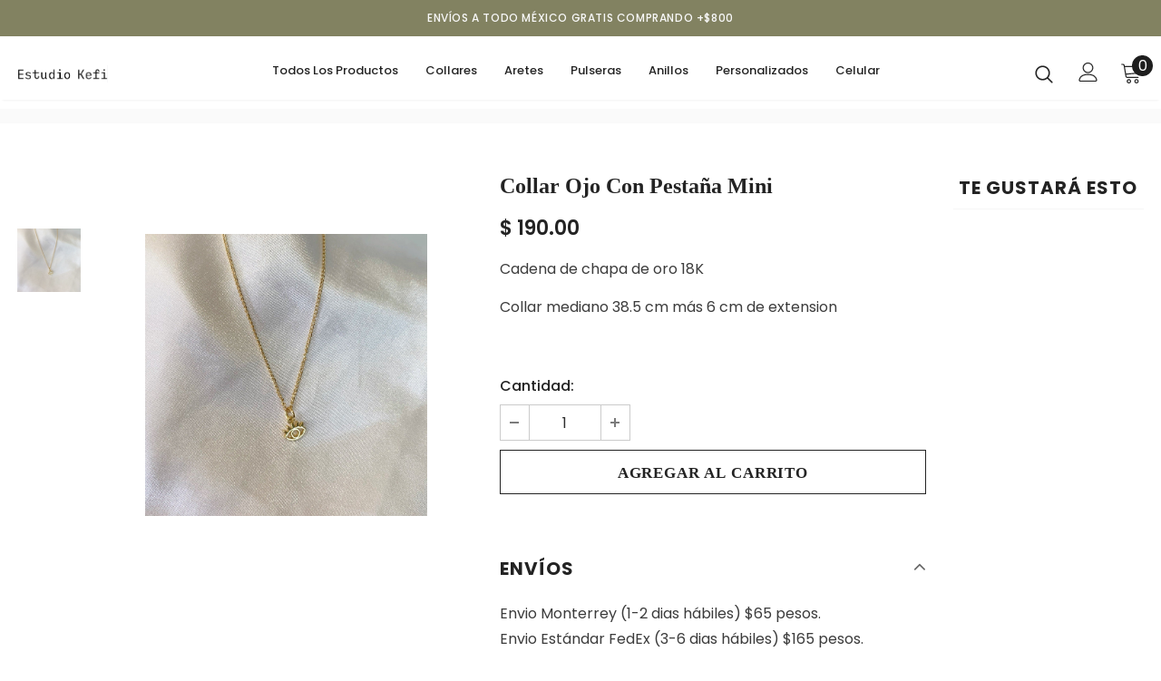

--- FILE ---
content_type: text/html; charset=utf-8
request_url: https://www.estudiokefi.mx/products/collar-ojo-con-pestana-mini
body_size: 38223
content:
  <!doctype html>
<!--[if lt IE 7]><html class="no-js lt-ie9 lt-ie8 lt-ie7" lang="en"> <![endif]-->
<!--[if IE 7]><html class="no-js lt-ie9 lt-ie8" lang="en"> <![endif]-->
<!--[if IE 8]><html class="no-js lt-ie9" lang="en"> <![endif]-->
<!--[if IE 9 ]><html class="ie9 no-js"> <![endif]-->
<!--[if (gt IE 9)|!(IE)]><!--> <html class="no-js"> <!--<![endif]-->
<head>

  <!-- Basic page needs ================================================== -->
  <meta charset="utf-8">
  <meta http-equiv="X-UA-Compatible" content="IE=edge,chrome=1">
	
  <!-- Title and description ================================================== -->
  <title>
  Collar Ojo Con Pestaña Mini &ndash; Estudio Kefi
  </title>

  
  <meta name="description" content="Cadena de chapa de oro 18K Collar mediano 38.5 cm más 6 cm de extension">
  

  <!-- Product meta ================================================== -->
  


  <meta property="og:type" content="product">
  <meta property="og:title" content="Collar Ojo Con Pestaña Mini">
  
  <meta property="og:image" content="http://www.estudiokefi.mx/cdn/shop/products/IMG_7027_grande.jpg?v=1634574922">
  <meta property="og:image:secure_url" content="https://www.estudiokefi.mx/cdn/shop/products/IMG_7027_grande.jpg?v=1634574922">
  
  <meta property="og:price:amount" content="190.00">
  <meta property="og:price:currency" content="MXN">


  <meta property="og:description" content="Cadena de chapa de oro 18K Collar mediano 38.5 cm más 6 cm de extension">


  <meta property="og:url" content="https://estudiokefi.myshopify.com/products/collar-ojo-con-pestana-mini">
  <meta property="og:site_name" content="Estudio Kefi">
  <!-- /snippets/twitter-card.liquid -->





  <meta name="twitter:card" content="product">
  <meta name="twitter:title" content="Collar Ojo Con Pestaña Mini">
  <meta name="twitter:description" content="Cadena de chapa de oro 18K
Collar mediano 38.5 cm más 6 cm de extension
">
  <meta name="twitter:image" content="https://www.estudiokefi.mx/cdn/shop/products/IMG_7027_medium.jpg?v=1634574922">
  <meta name="twitter:image:width" content="240">
  <meta name="twitter:image:height" content="240">
  <meta name="twitter:label1" content="Price">
  <meta name="twitter:data1" content="$ 190.00 MXN">
  
  <meta name="twitter:label2" content="Brand">
  <meta name="twitter:data2" content="AntologiaMty">
  



  <!-- Helpers ================================================== -->
  <link rel="canonical" href="https://estudiokefi.myshopify.com/products/collar-ojo-con-pestana-mini">
  <link canonical-shop-url="https://estudiokefi.myshopify.com/">
  <meta name="viewport" content="width=device-width,initial-scale=1">
  <link rel="preload" href="//www.estudiokefi.mx/cdn/shop/t/4/assets/vendor.min.css?v=72559489221033970801636258614" as="style">
  <link rel="preload" href="//www.estudiokefi.mx/cdn/shop/t/4/assets/theme-styles.css?v=93785949960230946871636258656" as="style">
  <link rel="preload" href="//www.estudiokefi.mx/cdn/shop/t/4/assets/theme-styles-responsive.css?v=116975569024143815071636258656" as="style">
  <link rel="preload" href="//www.estudiokefi.mx/cdn/shop/t/4/assets/theme-settings.css?v=88316664238202051781649296353" as="style">
  <link rel="preload" href="//www.estudiokefi.mx/cdn/shop/t/4/assets/header-05.css?v=24831908534956197621636258600" as="style">
  <link rel="preload" href="//www.estudiokefi.mx/cdn/shop/t/4/assets/header-06.css?v=39403790197983613701636258600" as="style">
  <link rel="preload" href="//www.estudiokefi.mx/cdn/shop/t/4/assets/header-07.css?v=5044041778453947771636258600" as="style">
  <link rel="preload" href="//www.estudiokefi.mx/cdn/shop/t/4/assets/header-08.css?v=32205214482966257211636258601" as="style">
  <link rel="preload" href="//www.estudiokefi.mx/cdn/shop/t/4/assets/footer-06.css?v=132629616272968652451636258590" as="style">
  <link rel="preload" href="//www.estudiokefi.mx/cdn/shop/t/4/assets/footer-07.css?v=90865872129427641541636258590" as="style">
  <link rel="preload" href="//www.estudiokefi.mx/cdn/shop/t/4/assets/footer-08.css?v=17161311055609253561636258590" as="style">
  <link rel="preload" href="//www.estudiokefi.mx/cdn/shop/t/4/assets/footer-09.css?v=31723816694365087181636258591" as="style">
  <link rel="preload" href="//www.estudiokefi.mx/cdn/shop/t/4/assets/product-skin.css?v=41436210070572299331636258610" as="style">
  <link rel="preload" href="//www.estudiokefi.mx/cdn/shop/t/4/assets/layout_style_1170.css?v=2921510718573639591636258607" as="style">
  <link rel="preload" href="//www.estudiokefi.mx/cdn/shop/t/4/assets/layout_style_fullwidth.css?v=139908533630461757151636258607" as="style">
  <link rel="preload" href="//www.estudiokefi.mx/cdn/shop/t/4/assets/layout_style_flower.css?v=46301794337413993831636258607" as="style">
  <link rel="preload" href="//www.estudiokefi.mx/cdn/shop/t/4/assets/layout_style_suppermarket.css?v=46640352603034677401636258608" as="style">
  <link rel="preload" href="//www.estudiokefi.mx/cdn/shop/t/4/assets/layout_style_surfup.css?v=161794798811255985891636258608" as="style">
  <link rel="preload" href="//www.estudiokefi.mx/cdn/shop/t/4/assets/product-supermarket.css?v=24320306228007729351636258610" as="style">
  <link rel="preload" href="//www.estudiokefi.mx/cdn/shop/t/4/assets/jquery.min.js?v=56888366816115934351636258606" as="script">

  <!-- Favicon -->
  
  
  <!-- Styles -->
  <style>
    
@import url('https://fonts.googleapis.com/css?family=Poppins:300,300i,400,400i,500,500i,600,600i,700,700i,800,800i&display=swap');
			    

          
@import url('https://fonts.googleapis.com/css?family=Poppins+Medium:300,300i,400,400i,500,500i,600,600i,700,700i,800,800i&display=swap');
			        
          
    
    :root {
      --font_size: 16px;
      --font_size_minus1: 15px;
      --font_size_minus2: 14px;
      --font_size_minus3: 13px;
      --font_size_minus4: 12px;
      --font_size_plus1: 17px;
      --font_size_plus2: 18px;
      --font_size_plus3: 19px;
      --font_size_plus4: 20px;
      --font_size_plus5: 21px;
      --font_size_plus6: 22px;
      --font_size_plus7: 23px;
      --font_size_plus8: 24px;
      --font_size_plus9: 25px;
      --font_size_plus10: 26px;
      --font_size_plus11: 27px;
      --font_size_plus12: 28px;
      --font_size_plus13: 29px;
      --font_size_plus14: 30px;
      --font_size_plus16: 32px;
      --font_size_plus18: 34px;
      --font_size_plus21: 37px;
      --font_size_plus22: 38px;
      --font_size_plus23: 39px;
      --font_size_plus24: 40px;
      --font_size_plus29: 45px;
      --font_size_plus33: 49px;

	  --fonts_name: Poppins;
	  --fonts_name_2: Poppins Medium;

      /* Color */
      --body_bg: #ffffff;
      --body_color: #3c3c3c;
      --link_color: #0688e2;
      --link_color_hover: #232323;

      /* Breadcrumb */
      --breadcrumb_color : #999999;
      --breadcrumb_text_transform : capitalize;

      /* Header and Title */
      --page_title_font_size: 24px;
      --page_title_font_size_minus4: 20px;
      --page_title_font_size_plus5: 29px;
      --page_title_color: #232323;
      --page_title_text_align : center;

      /* Product  */
      --product_text_transform : none;
      --product_name_text_align : center;
      --color_title_pr: #232323;
      --color_title_pr_hover: #8b714a;
      --color_vendor : #232323;
      --sale_text : #fff;
      --bg_sale : #e95144;
      --custom_label_text : #fff;
      --custom_label_bg : #323232;
      --bundle_label_text : #fff;
      --bundle_label_bg : #232323;
      --new_label_text : #323232;
      --new_label_bg : #fff;
      --new_label_border : #f6f6f6;
      --sold_out_text : #fff;
      --bg_sold_out : #c1c1c1;
      --color_price: #232323;
      --color_price_sale: #e95144;
      --color_compare_price: #969696;
      --color_compare_product: #202020;
      
        --color_quick_view: #232323;
        --bg_quick_view: #ffffff;
      
      --color_wishlist: #232323;
      --bg_wishlist: #ffffff;
      --bg_wishlist_active: #ffe5e5;


      /* Button 1 */
      --background_1: #ffffff;
      --color_1 : #232323;
      --border_1 : #232323;

      /* Button 2 */
      --background_2: #232323;
      --color_2 : #ffffff;
      --border_2 : #232323;

      /* Button 3 */
      --background_3: #e7b2a7;
      --color_3 : #ffffff;
      --border_3 : #e7b2a7;

      /* Button Add To Cart */
      --color_add_to_cart : #fff;
      --border_add_to_cart : #000000;
      --background_add_to_cart : #000000;

      --color_add_to_cart_hover : #000;
      --border_add_to_cart_hover : #000;
      --background_add_to_cart_hover : #fff;


      /* Button */
      
        --button_font_family: Poppins Medium;
      
      --button_font_size: px;
      --button_font_weight: ;
      --button_border_radius: px;
      --button_border_width: px;
      --button_border_style: ;
      --button_text_align: ;
      --button_text_transform: ;
      --button_letter_spacing: ;
      --button_padding_top: px;
      --button_padding_bottom: px;
      --button_padding_left: px;
      --button_padding_right: px;

      

      /* Border Color */
      --border_widget_title : #e0e0e0;
      --border_color_1 : #ebebeb;
      --border_color_2: #e7e7e7;
      --border_page_title: #eaeaea;
      --border_input: #cbcbcb;
      --border_checkbox: #d0d0d0;
      --border_dropdown: #dadada;
      --border_bt_sidebar : #f6f6f6;
      --color_icon_drop: #6b6b6b;

      
          --color_ipt: #3c3c3c;
        

      
      --color_slick_arrow: #323232;
      --color_border_slick_arrow: #323232;
      --color_bg_slick_arrow: #ffffff;
      

      /*color Mobile*/

      --color_menu_mb: #232323;
      --color_menu_level3: #3c3c3c;

      /* Mixin ================= */
      
  		  
           --font_size_btn: 17px;   
  		     --padding_btn: 7px 15px 7px;
        
          --padding_btn_bundle: 10px 15px 8px 15px;
          --padding_btn_qv_add_to_cart: 12px 15px 10px;
          --letter_spacing_btn: .05em;
      

      
      
          --color-price-box: var(--color_compare_price);
      

      --color_review: #e6e6e6;
      --color_review_empty: #ffb20d;

      --border-product-image: #e6e6e6;

      
      --border-radius-17: 17px;
      --border-radius-50: 50%;
      
    }
</style>
  <link href="//www.estudiokefi.mx/cdn/shop/t/4/assets/vendor.min.css?v=72559489221033970801636258614" rel="stylesheet" type="text/css" media="all" />
<link href="//www.estudiokefi.mx/cdn/shop/t/4/assets/theme-styles.css?v=93785949960230946871636258656" rel="stylesheet" type="text/css" media="all" />
<link href="//www.estudiokefi.mx/cdn/shop/t/4/assets/theme-styles-responsive.css?v=116975569024143815071636258656" rel="stylesheet" type="text/css" media="all" />
<link href="//www.estudiokefi.mx/cdn/shop/t/4/assets/theme-settings.css?v=88316664238202051781649296353" rel="stylesheet" type="text/css" media="all" />















	<link href="//www.estudiokefi.mx/cdn/shop/t/4/assets/footer-07.css?v=90865872129427641541636258590" rel="stylesheet" type="text/css" media="all" />






















  
   <!-- Scripts -->
  <script src="//www.estudiokefi.mx/cdn/shop/t/4/assets/jquery.min.js?v=56888366816115934351636258606" type="text/javascript"></script>
<script src="//www.estudiokefi.mx/cdn/shop/t/4/assets/jquery-cookie.min.js?v=72365755745404048181636258604" type="text/javascript"></script>
<script src="//www.estudiokefi.mx/cdn/shop/t/4/assets/lazysizes.min.js?v=84414966064882348651636258609" type="text/javascript"></script>

<script>
  	window.lazySizesConfig = window.lazySizesConfig || {};
    lazySizesConfig.loadMode = 1;
    window.lazySizesConfig.init = false;
    lazySizes.init();
  
    window.ajax_cart = "upsell";
    window.money_format = "$ {{amount}}";//"$ {{amount}} MXN";
    window.shop_currency = "MXN";
    window.show_multiple_currencies = false;
    window.use_color_swatch = true;
    window.color_swatch_style = "normal";
    window.enable_sidebar_multiple_choice = true;
    window.file_url = "//www.estudiokefi.mx/cdn/shop/files/?527";
    window.asset_url = "";
    window.router = "";
    window.swatch_recently = "color";
    window.label_sale = "discount_sale";
    window.layout_style = "layout_style_1";
    window.product_style = "full_with";
    window.category_style = "right_sidebar";
    window.layout_body = "full";
    
    window.inventory_text = {
        in_stock: "En stock",
        many_in_stock: "Muchos en stock",
        out_of_stock: "No hay stock disponible",
        add_to_cart: "Agregar al carrito",
        add_all_to_cart: "Agregar todo al carrito",
        sold_out: "Agotado",
        select_options : "Seleccionar opciones",
        unavailable: "No disponible",
        view_all_collection: "Ver todo",
        no_more_product: "No hay más productos",
        show_options: "Ver variantes ",
        hide_options: "Esconder variantes",
        adding : "Agregando",
        thank_you : "Gracias",
        add_more : "Agregar más",
        cart_feedback : "Agregado",
        add_wishlist : "Agregar a mi lista de deseo",
        remove_wishlist : "Eliminar de mi lista de deseo",
        add_wishlist_1 : "Agregar a mi lista",
        remove_wishlist_1 : "Eliminar de mi lista",
        previous: "Anterior",
        next: "Siguiente",
      	pre_order : "Pre venta",
        hotStock: "Hurry up! solo quedan [inventory]",
        view_more: "Ver todo",
        view_less : "Ver menos",
        show_more: "Mostrar más",
        show_less : "Mostrar menos",
        days : "Días",
        hours : "Horas",
        mins : "Minutos",
        secs : "Segundos",

        customlabel: "Custom Label",
        newlabel: "Nuevo",
        salelabel: "Sale",
        soldoutlabel: "Agotado",
        bundlelabel: "Bundle",

        message_compare : "Debe seleccionar al menos dos productos para comparar",
        message_iscart : "se ha añadido a tu carrito",

        add_compare : "Agregar para comparar",
        remove_compare : "Eliminar comparación",
        remove: "Quitar",
        warning_quantity: "Cantidad máxima",
    };
    window.multi_lang = false;
    window.infinity_scroll_feature = true;
    window.newsletter_popup = false;
    window.hidden_newsletter = false;
    window.option_ptoduct1 = "size";
    window.option_ptoduct2 = "color";
    window.option_ptoduct3 = "option 3"

    /* Free Shipping Message */
    window.free_shipping_color1 = "#F44336";  
    window.free_shipping_color2 = "#FF9800";
    window.free_shipping_color3 = "#69c69c";
    window.free_shipping_price = 800;
    window.free_shipping_text = {
        free_shipping_message_1: "Calificas para envío gratis!",
        free_shipping_message_2:"Solo",
        free_shipping_message_3: "lejos del",
        free_shipping_message_4: "envío gratis",
        free_shipping_1: "Gratis",
        free_shipping_2: "TBD",
    }

</script>

  <!-- Header hook for plugins ================================ -->
  <script>window.performance && window.performance.mark && window.performance.mark('shopify.content_for_header.start');</script><meta id="shopify-digital-wallet" name="shopify-digital-wallet" content="/36528685100/digital_wallets/dialog">
<meta name="shopify-checkout-api-token" content="9fb68b8a8509be3aeaeb66c299c27d55">
<meta id="in-context-paypal-metadata" data-shop-id="36528685100" data-venmo-supported="false" data-environment="production" data-locale="es_ES" data-paypal-v4="true" data-currency="MXN">
<link rel="alternate" type="application/json+oembed" href="https://estudiokefi.myshopify.com/products/collar-ojo-con-pestana-mini.oembed">
<script async="async" src="/checkouts/internal/preloads.js?locale=es-MX"></script>
<script id="shopify-features" type="application/json">{"accessToken":"9fb68b8a8509be3aeaeb66c299c27d55","betas":["rich-media-storefront-analytics"],"domain":"www.estudiokefi.mx","predictiveSearch":true,"shopId":36528685100,"locale":"es"}</script>
<script>var Shopify = Shopify || {};
Shopify.shop = "antologiamty.myshopify.com";
Shopify.locale = "es";
Shopify.currency = {"active":"MXN","rate":"1.0"};
Shopify.country = "MX";
Shopify.theme = {"name":"Estudiokefi-theme","id":120920768556,"schema_name":"Ella","schema_version":"4.5.0","theme_store_id":null,"role":"main"};
Shopify.theme.handle = "null";
Shopify.theme.style = {"id":null,"handle":null};
Shopify.cdnHost = "www.estudiokefi.mx/cdn";
Shopify.routes = Shopify.routes || {};
Shopify.routes.root = "/";</script>
<script type="module">!function(o){(o.Shopify=o.Shopify||{}).modules=!0}(window);</script>
<script>!function(o){function n(){var o=[];function n(){o.push(Array.prototype.slice.apply(arguments))}return n.q=o,n}var t=o.Shopify=o.Shopify||{};t.loadFeatures=n(),t.autoloadFeatures=n()}(window);</script>
<script id="shop-js-analytics" type="application/json">{"pageType":"product"}</script>
<script defer="defer" async type="module" src="//www.estudiokefi.mx/cdn/shopifycloud/shop-js/modules/v2/client.init-shop-cart-sync_C3W1cIGX.es.esm.js"></script>
<script defer="defer" async type="module" src="//www.estudiokefi.mx/cdn/shopifycloud/shop-js/modules/v2/chunk.common_BL03_Ulh.esm.js"></script>
<script type="module">
  await import("//www.estudiokefi.mx/cdn/shopifycloud/shop-js/modules/v2/client.init-shop-cart-sync_C3W1cIGX.es.esm.js");
await import("//www.estudiokefi.mx/cdn/shopifycloud/shop-js/modules/v2/chunk.common_BL03_Ulh.esm.js");

  window.Shopify.SignInWithShop?.initShopCartSync?.({"fedCMEnabled":true,"windoidEnabled":true});

</script>
<script>(function() {
  var isLoaded = false;
  function asyncLoad() {
    if (isLoaded) return;
    isLoaded = true;
    var urls = ["https:\/\/instafeed.nfcube.com\/cdn\/dec182e182f9202b8f4326bb13550490.js?shop=antologiamty.myshopify.com","\/\/d1liekpayvooaz.cloudfront.net\/apps\/customizery\/customizery.js?shop=antologiamty.myshopify.com"];
    for (var i = 0; i < urls.length; i++) {
      var s = document.createElement('script');
      s.type = 'text/javascript';
      s.async = true;
      s.src = urls[i];
      var x = document.getElementsByTagName('script')[0];
      x.parentNode.insertBefore(s, x);
    }
  };
  if(window.attachEvent) {
    window.attachEvent('onload', asyncLoad);
  } else {
    window.addEventListener('load', asyncLoad, false);
  }
})();</script>
<script id="__st">var __st={"a":36528685100,"offset":-21600,"reqid":"b1f5fb7e-a2e6-4e3d-a7a9-3cc8680292ca-1768016002","pageurl":"www.estudiokefi.mx\/products\/collar-ojo-con-pestana-mini","u":"aa36c04b2147","p":"product","rtyp":"product","rid":6644852391980};</script>
<script>window.ShopifyPaypalV4VisibilityTracking = true;</script>
<script id="captcha-bootstrap">!function(){'use strict';const t='contact',e='account',n='new_comment',o=[[t,t],['blogs',n],['comments',n],[t,'customer']],c=[[e,'customer_login'],[e,'guest_login'],[e,'recover_customer_password'],[e,'create_customer']],r=t=>t.map((([t,e])=>`form[action*='/${t}']:not([data-nocaptcha='true']) input[name='form_type'][value='${e}']`)).join(','),a=t=>()=>t?[...document.querySelectorAll(t)].map((t=>t.form)):[];function s(){const t=[...o],e=r(t);return a(e)}const i='password',u='form_key',d=['recaptcha-v3-token','g-recaptcha-response','h-captcha-response',i],f=()=>{try{return window.sessionStorage}catch{return}},m='__shopify_v',_=t=>t.elements[u];function p(t,e,n=!1){try{const o=window.sessionStorage,c=JSON.parse(o.getItem(e)),{data:r}=function(t){const{data:e,action:n}=t;return t[m]||n?{data:e,action:n}:{data:t,action:n}}(c);for(const[e,n]of Object.entries(r))t.elements[e]&&(t.elements[e].value=n);n&&o.removeItem(e)}catch(o){console.error('form repopulation failed',{error:o})}}const l='form_type',E='cptcha';function T(t){t.dataset[E]=!0}const w=window,h=w.document,L='Shopify',v='ce_forms',y='captcha';let A=!1;((t,e)=>{const n=(g='f06e6c50-85a8-45c8-87d0-21a2b65856fe',I='https://cdn.shopify.com/shopifycloud/storefront-forms-hcaptcha/ce_storefront_forms_captcha_hcaptcha.v1.5.2.iife.js',D={infoText:'Protegido por hCaptcha',privacyText:'Privacidad',termsText:'Términos'},(t,e,n)=>{const o=w[L][v],c=o.bindForm;if(c)return c(t,g,e,D).then(n);var r;o.q.push([[t,g,e,D],n]),r=I,A||(h.body.append(Object.assign(h.createElement('script'),{id:'captcha-provider',async:!0,src:r})),A=!0)});var g,I,D;w[L]=w[L]||{},w[L][v]=w[L][v]||{},w[L][v].q=[],w[L][y]=w[L][y]||{},w[L][y].protect=function(t,e){n(t,void 0,e),T(t)},Object.freeze(w[L][y]),function(t,e,n,w,h,L){const[v,y,A,g]=function(t,e,n){const i=e?o:[],u=t?c:[],d=[...i,...u],f=r(d),m=r(i),_=r(d.filter((([t,e])=>n.includes(e))));return[a(f),a(m),a(_),s()]}(w,h,L),I=t=>{const e=t.target;return e instanceof HTMLFormElement?e:e&&e.form},D=t=>v().includes(t);t.addEventListener('submit',(t=>{const e=I(t);if(!e)return;const n=D(e)&&!e.dataset.hcaptchaBound&&!e.dataset.recaptchaBound,o=_(e),c=g().includes(e)&&(!o||!o.value);(n||c)&&t.preventDefault(),c&&!n&&(function(t){try{if(!f())return;!function(t){const e=f();if(!e)return;const n=_(t);if(!n)return;const o=n.value;o&&e.removeItem(o)}(t);const e=Array.from(Array(32),(()=>Math.random().toString(36)[2])).join('');!function(t,e){_(t)||t.append(Object.assign(document.createElement('input'),{type:'hidden',name:u})),t.elements[u].value=e}(t,e),function(t,e){const n=f();if(!n)return;const o=[...t.querySelectorAll(`input[type='${i}']`)].map((({name:t})=>t)),c=[...d,...o],r={};for(const[a,s]of new FormData(t).entries())c.includes(a)||(r[a]=s);n.setItem(e,JSON.stringify({[m]:1,action:t.action,data:r}))}(t,e)}catch(e){console.error('failed to persist form',e)}}(e),e.submit())}));const S=(t,e)=>{t&&!t.dataset[E]&&(n(t,e.some((e=>e===t))),T(t))};for(const o of['focusin','change'])t.addEventListener(o,(t=>{const e=I(t);D(e)&&S(e,y())}));const B=e.get('form_key'),M=e.get(l),P=B&&M;t.addEventListener('DOMContentLoaded',(()=>{const t=y();if(P)for(const e of t)e.elements[l].value===M&&p(e,B);[...new Set([...A(),...v().filter((t=>'true'===t.dataset.shopifyCaptcha))])].forEach((e=>S(e,t)))}))}(h,new URLSearchParams(w.location.search),n,t,e,['guest_login'])})(!0,!0)}();</script>
<script integrity="sha256-4kQ18oKyAcykRKYeNunJcIwy7WH5gtpwJnB7kiuLZ1E=" data-source-attribution="shopify.loadfeatures" defer="defer" src="//www.estudiokefi.mx/cdn/shopifycloud/storefront/assets/storefront/load_feature-a0a9edcb.js" crossorigin="anonymous"></script>
<script data-source-attribution="shopify.dynamic_checkout.dynamic.init">var Shopify=Shopify||{};Shopify.PaymentButton=Shopify.PaymentButton||{isStorefrontPortableWallets:!0,init:function(){window.Shopify.PaymentButton.init=function(){};var t=document.createElement("script");t.src="https://www.estudiokefi.mx/cdn/shopifycloud/portable-wallets/latest/portable-wallets.es.js",t.type="module",document.head.appendChild(t)}};
</script>
<script data-source-attribution="shopify.dynamic_checkout.buyer_consent">
  function portableWalletsHideBuyerConsent(e){var t=document.getElementById("shopify-buyer-consent"),n=document.getElementById("shopify-subscription-policy-button");t&&n&&(t.classList.add("hidden"),t.setAttribute("aria-hidden","true"),n.removeEventListener("click",e))}function portableWalletsShowBuyerConsent(e){var t=document.getElementById("shopify-buyer-consent"),n=document.getElementById("shopify-subscription-policy-button");t&&n&&(t.classList.remove("hidden"),t.removeAttribute("aria-hidden"),n.addEventListener("click",e))}window.Shopify?.PaymentButton&&(window.Shopify.PaymentButton.hideBuyerConsent=portableWalletsHideBuyerConsent,window.Shopify.PaymentButton.showBuyerConsent=portableWalletsShowBuyerConsent);
</script>
<script data-source-attribution="shopify.dynamic_checkout.cart.bootstrap">document.addEventListener("DOMContentLoaded",(function(){function t(){return document.querySelector("shopify-accelerated-checkout-cart, shopify-accelerated-checkout")}if(t())Shopify.PaymentButton.init();else{new MutationObserver((function(e,n){t()&&(Shopify.PaymentButton.init(),n.disconnect())})).observe(document.body,{childList:!0,subtree:!0})}}));
</script>
<link id="shopify-accelerated-checkout-styles" rel="stylesheet" media="screen" href="https://www.estudiokefi.mx/cdn/shopifycloud/portable-wallets/latest/accelerated-checkout-backwards-compat.css" crossorigin="anonymous">
<style id="shopify-accelerated-checkout-cart">
        #shopify-buyer-consent {
  margin-top: 1em;
  display: inline-block;
  width: 100%;
}

#shopify-buyer-consent.hidden {
  display: none;
}

#shopify-subscription-policy-button {
  background: none;
  border: none;
  padding: 0;
  text-decoration: underline;
  font-size: inherit;
  cursor: pointer;
}

#shopify-subscription-policy-button::before {
  box-shadow: none;
}

      </style>

<script>window.performance && window.performance.mark && window.performance.mark('shopify.content_for_header.end');</script>

  <!--[if lt IE 9]>
  <script src="//html5shiv.googlecode.com/svn/trunk/html5.js" type="text/javascript"></script>
  <![endif]-->

  
  
  

  <script>

    Shopify.productOptionsMap = {};
    Shopify.quickViewOptionsMap = {};

    Shopify.updateOptionsInSelector = function(selectorIndex, wrapperSlt) {
        Shopify.optionsMap = wrapperSlt === '.product' ? Shopify.productOptionsMap : Shopify.quickViewOptionsMap;

        switch (selectorIndex) {
            case 0:
                var key = 'root';
                var selector = $(wrapperSlt + ' .single-option-selector:eq(0)');
                break;
            case 1:
                var key = $(wrapperSlt + ' .single-option-selector:eq(0)').val();
                var selector = $(wrapperSlt + ' .single-option-selector:eq(1)');
                break;
            case 2:
                var key = $(wrapperSlt + ' .single-option-selector:eq(0)').val();
                key += ' / ' + $(wrapperSlt + ' .single-option-selector:eq(1)').val();
                var selector = $(wrapperSlt + ' .single-option-selector:eq(2)');
        }

        var initialValue = selector.val();
        selector.empty();

        var availableOptions = Shopify.optionsMap[key];

        if (availableOptions && availableOptions.length) {
            for (var i = 0; i < availableOptions.length; i++) {
                var option = availableOptions[i].replace('-sold-out','');
                var newOption = $('<option></option>').val(option).html(option);

                selector.append(newOption);
            }

            $(wrapperSlt + ' .swatch[data-option-index="' + selectorIndex + '"] .swatch-element').each(function() {
                // debugger;
                if ($.inArray($(this).attr('data-value'), availableOptions) !== -1) {
                    $(this).addClass('available').removeClass('soldout').find(':radio').prop('disabled',false).prop('checked',true);
                }
                else {
                    if ($.inArray($(this).attr('data-value') + '-sold-out', availableOptions) !== -1) {
                        $(this).addClass('available').addClass('soldout').find(':radio').prop('disabled',false).prop('checked',true);
                    } else {
                        $(this).removeClass('available').addClass('soldout').find(':radio').prop('disabled',true).prop('checked',false);
                    }
                    
                }
            });

            if ($.inArray(initialValue, availableOptions) !== -1) {
                selector.val(initialValue);
            }

            selector.trigger('change');
        };
    };

    Shopify.linkOptionSelectors = function(product, wrapperSlt, check) {
        // Building our mapping object.
        Shopify.optionsMap = wrapperSlt === '.product' ? Shopify.productOptionsMap : Shopify.quickViewOptionsMap;
        var arr_1= [],
            arr_2= [],
            arr_3= [];

        Shopify.optionsMap['root'] == [];
        for (var i = 0; i < product.variants.length; i++) {
            var variant = product.variants[i];
            if (variant) {
                var key1 = variant.option1;
                var key2 = variant.option1 + ' / ' + variant.option2;
                Shopify.optionsMap[key1] = [];
                Shopify.optionsMap[key2] = [];
            }
        }
        for (var i = 0; i < product.variants.length; i++) {
            var variant = product.variants[i];
            if (variant) {
                if (window.use_color_swatch) {
                    if (variant.available) {
                        // Gathering values for the 1st drop-down.
                        Shopify.optionsMap['root'] = Shopify.optionsMap['root'] || [];

                        // if ($.inArray(variant.option1 + '-sold-out', Shopify.optionsMap['root']) !== -1) {
                        //     Shopify.optionsMap['root'].pop();
                        // } 

                        arr_1.push(variant.option1);
                        arr_1 = $.unique(arr_1);

                        Shopify.optionsMap['root'].push(variant.option1);

                        Shopify.optionsMap['root'] = Shopify.uniq(Shopify.optionsMap['root']);

                        // Gathering values for the 2nd drop-down.
                        if (product.options.length > 1) {
                        var key = variant.option1;
                            Shopify.optionsMap[key] = Shopify.optionsMap[key] || [];
                            // if ($.inArray(variant.option2 + '-sold-out', Shopify.optionsMap[key]) !== -1) {
                            //     Shopify.optionsMap[key].pop();
                            // } 
                            Shopify.optionsMap[key].push(variant.option2);
                            if ($.inArray(variant.option2, arr_2) === -1) {
                                arr_2.push(variant.option2);
                                arr_2 = $.unique(arr_2);
                            }
                            Shopify.optionsMap[key] = Shopify.uniq(Shopify.optionsMap[key]);
                        }

                        // Gathering values for the 3rd drop-down.
                        if (product.options.length === 3) {
                            var key = variant.option1 + ' / ' + variant.option2;
                            Shopify.optionsMap[key] = Shopify.optionsMap[key] || [];
                            Shopify.optionsMap[key].push(variant.option3);

                            if ($.inArray(variant.option3, arr_3) === -1) {
                                arr_3.push(variant.option3);
                                arr_3 = $.unique(arr_3);
                            }
                            
                            Shopify.optionsMap[key] = Shopify.uniq(Shopify.optionsMap[key]);
                        }
                    } else {
                        // Gathering values for the 1st drop-down.
                        Shopify.optionsMap['root'] = Shopify.optionsMap['root'] || [];
                        if ($.inArray(variant.option1, arr_1) === -1) {
                            Shopify.optionsMap['root'].push(variant.option1 + '-sold-out');
                        }
                        
                        Shopify.optionsMap['root'] = Shopify.uniq(Shopify.optionsMap['root']);

                        // Gathering values for the 2nd drop-down.
                        if (product.options.length > 1) {
                            var key = variant.option1;
                            Shopify.optionsMap[key] = Shopify.optionsMap[key] || [];
                            // Shopify.optionsMap[key].push(variant.option2);

                            // if ($.inArray(variant.option2, arr_2) === -1) {
                                Shopify.optionsMap[key].push(variant.option2 + '-sold-out');
                            // }
                            
                            Shopify.optionsMap[key] = Shopify.uniq(Shopify.optionsMap[key]);
                        }

                        // Gathering values for the 3rd drop-down.
                        if (product.options.length === 3) {
                            var key = variant.option1 + ' / ' + variant.option2;
                            Shopify.optionsMap[key] = Shopify.optionsMap[key] || [];
//                             if ($.inArray(variant.option3, arr_3) === -1) {
                                Shopify.optionsMap[key].push(variant.option3 + '-sold-out');
//                             }
                            Shopify.optionsMap[key] = Shopify.uniq(Shopify.optionsMap[key]);
                        }

                    }
                } else {
                    // Gathering values for the 1st drop-down.
                    if (check) {
                        if (variant.available) {
                            Shopify.optionsMap['root'] = Shopify.optionsMap['root'] || [];
                            Shopify.optionsMap['root'].push(variant.option1);
                            Shopify.optionsMap['root'] = Shopify.uniq(Shopify.optionsMap['root']);

                            // Gathering values for the 2nd drop-down.
                            if (product.options.length > 1) {
                            var key = variant.option1;
                                Shopify.optionsMap[key] = Shopify.optionsMap[key] || [];
                                Shopify.optionsMap[key].push(variant.option2);
                                Shopify.optionsMap[key] = Shopify.uniq(Shopify.optionsMap[key]);
                            }

                            // Gathering values for the 3rd drop-down.
                            if (product.options.length === 3) {
                                var key = variant.option1 + ' / ' + variant.option2;
                                Shopify.optionsMap[key] = Shopify.optionsMap[key] || [];
                                Shopify.optionsMap[key].push(variant.option3);
                                Shopify.optionsMap[key] = Shopify.uniq(Shopify.optionsMap[key]);
                            }
                        }
                    } else {
                        Shopify.optionsMap['root'] = Shopify.optionsMap['root'] || [];

                        Shopify.optionsMap['root'].push(variant.option1);
                        Shopify.optionsMap['root'] = Shopify.uniq(Shopify.optionsMap['root']);

                        // Gathering values for the 2nd drop-down.
                        if (product.options.length > 1) {
                        var key = variant.option1;
                            Shopify.optionsMap[key] = Shopify.optionsMap[key] || [];
                            Shopify.optionsMap[key].push(variant.option2);
                            Shopify.optionsMap[key] = Shopify.uniq(Shopify.optionsMap[key]);
                        }

                        // Gathering values for the 3rd drop-down.
                        if (product.options.length === 3) {
                            var key = variant.option1 + ' / ' + variant.option2;
                            Shopify.optionsMap[key] = Shopify.optionsMap[key] || [];
                            Shopify.optionsMap[key].push(variant.option3);
                            Shopify.optionsMap[key] = Shopify.uniq(Shopify.optionsMap[key]);
                        }
                    }
                    
                }
            }
        };

        // Update options right away.
        Shopify.updateOptionsInSelector(0, wrapperSlt);

        if (product.options.length > 1) Shopify.updateOptionsInSelector(1, wrapperSlt);
        if (product.options.length === 3) Shopify.updateOptionsInSelector(2, wrapperSlt);

        // When there is an update in the first dropdown.
        $(wrapperSlt + " .single-option-selector:eq(0)").change(function() {
            Shopify.updateOptionsInSelector(1, wrapperSlt);
            if (product.options.length === 3) Shopify.updateOptionsInSelector(2, wrapperSlt);
            return true;
        });

        // When there is an update in the second dropdown.
        $(wrapperSlt + " .single-option-selector:eq(1)").change(function() {
            if (product.options.length === 3) Shopify.updateOptionsInSelector(2, wrapperSlt);
            return true;
        });
    };
</script>
  
  <script nomodule src="https://unpkg.com/@google/model-viewer/dist/model-viewer-legacy.js"></script>
  

<!-- BEGIN app block: shopify://apps/klaviyo-email-marketing-sms/blocks/klaviyo-onsite-embed/2632fe16-c075-4321-a88b-50b567f42507 -->












  <script async src="https://static.klaviyo.com/onsite/js/RsY29j/klaviyo.js?company_id=RsY29j"></script>
  <script>!function(){if(!window.klaviyo){window._klOnsite=window._klOnsite||[];try{window.klaviyo=new Proxy({},{get:function(n,i){return"push"===i?function(){var n;(n=window._klOnsite).push.apply(n,arguments)}:function(){for(var n=arguments.length,o=new Array(n),w=0;w<n;w++)o[w]=arguments[w];var t="function"==typeof o[o.length-1]?o.pop():void 0,e=new Promise((function(n){window._klOnsite.push([i].concat(o,[function(i){t&&t(i),n(i)}]))}));return e}}})}catch(n){window.klaviyo=window.klaviyo||[],window.klaviyo.push=function(){var n;(n=window._klOnsite).push.apply(n,arguments)}}}}();</script>

  
    <script id="viewed_product">
      if (item == null) {
        var _learnq = _learnq || [];

        var MetafieldReviews = null
        var MetafieldYotpoRating = null
        var MetafieldYotpoCount = null
        var MetafieldLooxRating = null
        var MetafieldLooxCount = null
        var okendoProduct = null
        var okendoProductReviewCount = null
        var okendoProductReviewAverageValue = null
        try {
          // The following fields are used for Customer Hub recently viewed in order to add reviews.
          // This information is not part of __kla_viewed. Instead, it is part of __kla_viewed_reviewed_items
          MetafieldReviews = {};
          MetafieldYotpoRating = null
          MetafieldYotpoCount = null
          MetafieldLooxRating = null
          MetafieldLooxCount = null

          okendoProduct = null
          // If the okendo metafield is not legacy, it will error, which then requires the new json formatted data
          if (okendoProduct && 'error' in okendoProduct) {
            okendoProduct = null
          }
          okendoProductReviewCount = okendoProduct ? okendoProduct.reviewCount : null
          okendoProductReviewAverageValue = okendoProduct ? okendoProduct.reviewAverageValue : null
        } catch (error) {
          console.error('Error in Klaviyo onsite reviews tracking:', error);
        }

        var item = {
          Name: "Collar Ojo Con Pestaña Mini",
          ProductID: 6644852391980,
          Categories: ["Collares","Pulsera san Benito","regalitos"],
          ImageURL: "https://www.estudiokefi.mx/cdn/shop/products/IMG_7027_grande.jpg?v=1634574922",
          URL: "https://estudiokefi.myshopify.com/products/collar-ojo-con-pestana-mini",
          Brand: "AntologiaMty",
          Price: "$ 190.00",
          Value: "190.00",
          CompareAtPrice: "$ 0.00"
        };
        _learnq.push(['track', 'Viewed Product', item]);
        _learnq.push(['trackViewedItem', {
          Title: item.Name,
          ItemId: item.ProductID,
          Categories: item.Categories,
          ImageUrl: item.ImageURL,
          Url: item.URL,
          Metadata: {
            Brand: item.Brand,
            Price: item.Price,
            Value: item.Value,
            CompareAtPrice: item.CompareAtPrice
          },
          metafields:{
            reviews: MetafieldReviews,
            yotpo:{
              rating: MetafieldYotpoRating,
              count: MetafieldYotpoCount,
            },
            loox:{
              rating: MetafieldLooxRating,
              count: MetafieldLooxCount,
            },
            okendo: {
              rating: okendoProductReviewAverageValue,
              count: okendoProductReviewCount,
            }
          }
        }]);
      }
    </script>
  




  <script>
    window.klaviyoReviewsProductDesignMode = false
  </script>







<!-- END app block --><link href="https://monorail-edge.shopifysvc.com" rel="dns-prefetch">
<script>(function(){if ("sendBeacon" in navigator && "performance" in window) {try {var session_token_from_headers = performance.getEntriesByType('navigation')[0].serverTiming.find(x => x.name == '_s').description;} catch {var session_token_from_headers = undefined;}var session_cookie_matches = document.cookie.match(/_shopify_s=([^;]*)/);var session_token_from_cookie = session_cookie_matches && session_cookie_matches.length === 2 ? session_cookie_matches[1] : "";var session_token = session_token_from_headers || session_token_from_cookie || "";function handle_abandonment_event(e) {var entries = performance.getEntries().filter(function(entry) {return /monorail-edge.shopifysvc.com/.test(entry.name);});if (!window.abandonment_tracked && entries.length === 0) {window.abandonment_tracked = true;var currentMs = Date.now();var navigation_start = performance.timing.navigationStart;var payload = {shop_id: 36528685100,url: window.location.href,navigation_start,duration: currentMs - navigation_start,session_token,page_type: "product"};window.navigator.sendBeacon("https://monorail-edge.shopifysvc.com/v1/produce", JSON.stringify({schema_id: "online_store_buyer_site_abandonment/1.1",payload: payload,metadata: {event_created_at_ms: currentMs,event_sent_at_ms: currentMs}}));}}window.addEventListener('pagehide', handle_abandonment_event);}}());</script>
<script id="web-pixels-manager-setup">(function e(e,d,r,n,o){if(void 0===o&&(o={}),!Boolean(null===(a=null===(i=window.Shopify)||void 0===i?void 0:i.analytics)||void 0===a?void 0:a.replayQueue)){var i,a;window.Shopify=window.Shopify||{};var t=window.Shopify;t.analytics=t.analytics||{};var s=t.analytics;s.replayQueue=[],s.publish=function(e,d,r){return s.replayQueue.push([e,d,r]),!0};try{self.performance.mark("wpm:start")}catch(e){}var l=function(){var e={modern:/Edge?\/(1{2}[4-9]|1[2-9]\d|[2-9]\d{2}|\d{4,})\.\d+(\.\d+|)|Firefox\/(1{2}[4-9]|1[2-9]\d|[2-9]\d{2}|\d{4,})\.\d+(\.\d+|)|Chrom(ium|e)\/(9{2}|\d{3,})\.\d+(\.\d+|)|(Maci|X1{2}).+ Version\/(15\.\d+|(1[6-9]|[2-9]\d|\d{3,})\.\d+)([,.]\d+|)( \(\w+\)|)( Mobile\/\w+|) Safari\/|Chrome.+OPR\/(9{2}|\d{3,})\.\d+\.\d+|(CPU[ +]OS|iPhone[ +]OS|CPU[ +]iPhone|CPU IPhone OS|CPU iPad OS)[ +]+(15[._]\d+|(1[6-9]|[2-9]\d|\d{3,})[._]\d+)([._]\d+|)|Android:?[ /-](13[3-9]|1[4-9]\d|[2-9]\d{2}|\d{4,})(\.\d+|)(\.\d+|)|Android.+Firefox\/(13[5-9]|1[4-9]\d|[2-9]\d{2}|\d{4,})\.\d+(\.\d+|)|Android.+Chrom(ium|e)\/(13[3-9]|1[4-9]\d|[2-9]\d{2}|\d{4,})\.\d+(\.\d+|)|SamsungBrowser\/([2-9]\d|\d{3,})\.\d+/,legacy:/Edge?\/(1[6-9]|[2-9]\d|\d{3,})\.\d+(\.\d+|)|Firefox\/(5[4-9]|[6-9]\d|\d{3,})\.\d+(\.\d+|)|Chrom(ium|e)\/(5[1-9]|[6-9]\d|\d{3,})\.\d+(\.\d+|)([\d.]+$|.*Safari\/(?![\d.]+ Edge\/[\d.]+$))|(Maci|X1{2}).+ Version\/(10\.\d+|(1[1-9]|[2-9]\d|\d{3,})\.\d+)([,.]\d+|)( \(\w+\)|)( Mobile\/\w+|) Safari\/|Chrome.+OPR\/(3[89]|[4-9]\d|\d{3,})\.\d+\.\d+|(CPU[ +]OS|iPhone[ +]OS|CPU[ +]iPhone|CPU IPhone OS|CPU iPad OS)[ +]+(10[._]\d+|(1[1-9]|[2-9]\d|\d{3,})[._]\d+)([._]\d+|)|Android:?[ /-](13[3-9]|1[4-9]\d|[2-9]\d{2}|\d{4,})(\.\d+|)(\.\d+|)|Mobile Safari.+OPR\/([89]\d|\d{3,})\.\d+\.\d+|Android.+Firefox\/(13[5-9]|1[4-9]\d|[2-9]\d{2}|\d{4,})\.\d+(\.\d+|)|Android.+Chrom(ium|e)\/(13[3-9]|1[4-9]\d|[2-9]\d{2}|\d{4,})\.\d+(\.\d+|)|Android.+(UC? ?Browser|UCWEB|U3)[ /]?(15\.([5-9]|\d{2,})|(1[6-9]|[2-9]\d|\d{3,})\.\d+)\.\d+|SamsungBrowser\/(5\.\d+|([6-9]|\d{2,})\.\d+)|Android.+MQ{2}Browser\/(14(\.(9|\d{2,})|)|(1[5-9]|[2-9]\d|\d{3,})(\.\d+|))(\.\d+|)|K[Aa][Ii]OS\/(3\.\d+|([4-9]|\d{2,})\.\d+)(\.\d+|)/},d=e.modern,r=e.legacy,n=navigator.userAgent;return n.match(d)?"modern":n.match(r)?"legacy":"unknown"}(),u="modern"===l?"modern":"legacy",c=(null!=n?n:{modern:"",legacy:""})[u],f=function(e){return[e.baseUrl,"/wpm","/b",e.hashVersion,"modern"===e.buildTarget?"m":"l",".js"].join("")}({baseUrl:d,hashVersion:r,buildTarget:u}),m=function(e){var d=e.version,r=e.bundleTarget,n=e.surface,o=e.pageUrl,i=e.monorailEndpoint;return{emit:function(e){var a=e.status,t=e.errorMsg,s=(new Date).getTime(),l=JSON.stringify({metadata:{event_sent_at_ms:s},events:[{schema_id:"web_pixels_manager_load/3.1",payload:{version:d,bundle_target:r,page_url:o,status:a,surface:n,error_msg:t},metadata:{event_created_at_ms:s}}]});if(!i)return console&&console.warn&&console.warn("[Web Pixels Manager] No Monorail endpoint provided, skipping logging."),!1;try{return self.navigator.sendBeacon.bind(self.navigator)(i,l)}catch(e){}var u=new XMLHttpRequest;try{return u.open("POST",i,!0),u.setRequestHeader("Content-Type","text/plain"),u.send(l),!0}catch(e){return console&&console.warn&&console.warn("[Web Pixels Manager] Got an unhandled error while logging to Monorail."),!1}}}}({version:r,bundleTarget:l,surface:e.surface,pageUrl:self.location.href,monorailEndpoint:e.monorailEndpoint});try{o.browserTarget=l,function(e){var d=e.src,r=e.async,n=void 0===r||r,o=e.onload,i=e.onerror,a=e.sri,t=e.scriptDataAttributes,s=void 0===t?{}:t,l=document.createElement("script"),u=document.querySelector("head"),c=document.querySelector("body");if(l.async=n,l.src=d,a&&(l.integrity=a,l.crossOrigin="anonymous"),s)for(var f in s)if(Object.prototype.hasOwnProperty.call(s,f))try{l.dataset[f]=s[f]}catch(e){}if(o&&l.addEventListener("load",o),i&&l.addEventListener("error",i),u)u.appendChild(l);else{if(!c)throw new Error("Did not find a head or body element to append the script");c.appendChild(l)}}({src:f,async:!0,onload:function(){if(!function(){var e,d;return Boolean(null===(d=null===(e=window.Shopify)||void 0===e?void 0:e.analytics)||void 0===d?void 0:d.initialized)}()){var d=window.webPixelsManager.init(e)||void 0;if(d){var r=window.Shopify.analytics;r.replayQueue.forEach((function(e){var r=e[0],n=e[1],o=e[2];d.publishCustomEvent(r,n,o)})),r.replayQueue=[],r.publish=d.publishCustomEvent,r.visitor=d.visitor,r.initialized=!0}}},onerror:function(){return m.emit({status:"failed",errorMsg:"".concat(f," has failed to load")})},sri:function(e){var d=/^sha384-[A-Za-z0-9+/=]+$/;return"string"==typeof e&&d.test(e)}(c)?c:"",scriptDataAttributes:o}),m.emit({status:"loading"})}catch(e){m.emit({status:"failed",errorMsg:(null==e?void 0:e.message)||"Unknown error"})}}})({shopId: 36528685100,storefrontBaseUrl: "https://estudiokefi.myshopify.com",extensionsBaseUrl: "https://extensions.shopifycdn.com/cdn/shopifycloud/web-pixels-manager",monorailEndpoint: "https://monorail-edge.shopifysvc.com/unstable/produce_batch",surface: "storefront-renderer",enabledBetaFlags: ["2dca8a86","a0d5f9d2"],webPixelsConfigList: [{"id":"156860460","configuration":"{\"pixel_id\":\"1507583759613435\",\"pixel_type\":\"facebook_pixel\",\"metaapp_system_user_token\":\"-\"}","eventPayloadVersion":"v1","runtimeContext":"OPEN","scriptVersion":"ca16bc87fe92b6042fbaa3acc2fbdaa6","type":"APP","apiClientId":2329312,"privacyPurposes":["ANALYTICS","MARKETING","SALE_OF_DATA"],"dataSharingAdjustments":{"protectedCustomerApprovalScopes":["read_customer_address","read_customer_email","read_customer_name","read_customer_personal_data","read_customer_phone"]}},{"id":"61603884","configuration":"{\"tagID\":\"2614226508137\"}","eventPayloadVersion":"v1","runtimeContext":"STRICT","scriptVersion":"18031546ee651571ed29edbe71a3550b","type":"APP","apiClientId":3009811,"privacyPurposes":["ANALYTICS","MARKETING","SALE_OF_DATA"],"dataSharingAdjustments":{"protectedCustomerApprovalScopes":["read_customer_address","read_customer_email","read_customer_name","read_customer_personal_data","read_customer_phone"]}},{"id":"shopify-app-pixel","configuration":"{}","eventPayloadVersion":"v1","runtimeContext":"STRICT","scriptVersion":"0450","apiClientId":"shopify-pixel","type":"APP","privacyPurposes":["ANALYTICS","MARKETING"]},{"id":"shopify-custom-pixel","eventPayloadVersion":"v1","runtimeContext":"LAX","scriptVersion":"0450","apiClientId":"shopify-pixel","type":"CUSTOM","privacyPurposes":["ANALYTICS","MARKETING"]}],isMerchantRequest: false,initData: {"shop":{"name":"Estudio Kefi","paymentSettings":{"currencyCode":"MXN"},"myshopifyDomain":"antologiamty.myshopify.com","countryCode":"MX","storefrontUrl":"https:\/\/estudiokefi.myshopify.com"},"customer":null,"cart":null,"checkout":null,"productVariants":[{"price":{"amount":190.0,"currencyCode":"MXN"},"product":{"title":"Collar Ojo Con Pestaña Mini","vendor":"AntologiaMty","id":"6644852391980","untranslatedTitle":"Collar Ojo Con Pestaña Mini","url":"\/products\/collar-ojo-con-pestana-mini","type":"Joyería"},"id":"39625231728684","image":{"src":"\/\/www.estudiokefi.mx\/cdn\/shop\/products\/IMG_7027.jpg?v=1634574922"},"sku":"","title":"Default Title","untranslatedTitle":"Default Title"}],"purchasingCompany":null},},"https://www.estudiokefi.mx/cdn","7cecd0b6w90c54c6cpe92089d5m57a67346",{"modern":"","legacy":""},{"shopId":"36528685100","storefrontBaseUrl":"https:\/\/estudiokefi.myshopify.com","extensionBaseUrl":"https:\/\/extensions.shopifycdn.com\/cdn\/shopifycloud\/web-pixels-manager","surface":"storefront-renderer","enabledBetaFlags":"[\"2dca8a86\", \"a0d5f9d2\"]","isMerchantRequest":"false","hashVersion":"7cecd0b6w90c54c6cpe92089d5m57a67346","publish":"custom","events":"[[\"page_viewed\",{}],[\"product_viewed\",{\"productVariant\":{\"price\":{\"amount\":190.0,\"currencyCode\":\"MXN\"},\"product\":{\"title\":\"Collar Ojo Con Pestaña Mini\",\"vendor\":\"AntologiaMty\",\"id\":\"6644852391980\",\"untranslatedTitle\":\"Collar Ojo Con Pestaña Mini\",\"url\":\"\/products\/collar-ojo-con-pestana-mini\",\"type\":\"Joyería\"},\"id\":\"39625231728684\",\"image\":{\"src\":\"\/\/www.estudiokefi.mx\/cdn\/shop\/products\/IMG_7027.jpg?v=1634574922\"},\"sku\":\"\",\"title\":\"Default Title\",\"untranslatedTitle\":\"Default Title\"}}]]"});</script><script>
  window.ShopifyAnalytics = window.ShopifyAnalytics || {};
  window.ShopifyAnalytics.meta = window.ShopifyAnalytics.meta || {};
  window.ShopifyAnalytics.meta.currency = 'MXN';
  var meta = {"product":{"id":6644852391980,"gid":"gid:\/\/shopify\/Product\/6644852391980","vendor":"AntologiaMty","type":"Joyería","handle":"collar-ojo-con-pestana-mini","variants":[{"id":39625231728684,"price":19000,"name":"Collar Ojo Con Pestaña Mini","public_title":null,"sku":""}],"remote":false},"page":{"pageType":"product","resourceType":"product","resourceId":6644852391980,"requestId":"b1f5fb7e-a2e6-4e3d-a7a9-3cc8680292ca-1768016002"}};
  for (var attr in meta) {
    window.ShopifyAnalytics.meta[attr] = meta[attr];
  }
</script>
<script class="analytics">
  (function () {
    var customDocumentWrite = function(content) {
      var jquery = null;

      if (window.jQuery) {
        jquery = window.jQuery;
      } else if (window.Checkout && window.Checkout.$) {
        jquery = window.Checkout.$;
      }

      if (jquery) {
        jquery('body').append(content);
      }
    };

    var hasLoggedConversion = function(token) {
      if (token) {
        return document.cookie.indexOf('loggedConversion=' + token) !== -1;
      }
      return false;
    }

    var setCookieIfConversion = function(token) {
      if (token) {
        var twoMonthsFromNow = new Date(Date.now());
        twoMonthsFromNow.setMonth(twoMonthsFromNow.getMonth() + 2);

        document.cookie = 'loggedConversion=' + token + '; expires=' + twoMonthsFromNow;
      }
    }

    var trekkie = window.ShopifyAnalytics.lib = window.trekkie = window.trekkie || [];
    if (trekkie.integrations) {
      return;
    }
    trekkie.methods = [
      'identify',
      'page',
      'ready',
      'track',
      'trackForm',
      'trackLink'
    ];
    trekkie.factory = function(method) {
      return function() {
        var args = Array.prototype.slice.call(arguments);
        args.unshift(method);
        trekkie.push(args);
        return trekkie;
      };
    };
    for (var i = 0; i < trekkie.methods.length; i++) {
      var key = trekkie.methods[i];
      trekkie[key] = trekkie.factory(key);
    }
    trekkie.load = function(config) {
      trekkie.config = config || {};
      trekkie.config.initialDocumentCookie = document.cookie;
      var first = document.getElementsByTagName('script')[0];
      var script = document.createElement('script');
      script.type = 'text/javascript';
      script.onerror = function(e) {
        var scriptFallback = document.createElement('script');
        scriptFallback.type = 'text/javascript';
        scriptFallback.onerror = function(error) {
                var Monorail = {
      produce: function produce(monorailDomain, schemaId, payload) {
        var currentMs = new Date().getTime();
        var event = {
          schema_id: schemaId,
          payload: payload,
          metadata: {
            event_created_at_ms: currentMs,
            event_sent_at_ms: currentMs
          }
        };
        return Monorail.sendRequest("https://" + monorailDomain + "/v1/produce", JSON.stringify(event));
      },
      sendRequest: function sendRequest(endpointUrl, payload) {
        // Try the sendBeacon API
        if (window && window.navigator && typeof window.navigator.sendBeacon === 'function' && typeof window.Blob === 'function' && !Monorail.isIos12()) {
          var blobData = new window.Blob([payload], {
            type: 'text/plain'
          });

          if (window.navigator.sendBeacon(endpointUrl, blobData)) {
            return true;
          } // sendBeacon was not successful

        } // XHR beacon

        var xhr = new XMLHttpRequest();

        try {
          xhr.open('POST', endpointUrl);
          xhr.setRequestHeader('Content-Type', 'text/plain');
          xhr.send(payload);
        } catch (e) {
          console.log(e);
        }

        return false;
      },
      isIos12: function isIos12() {
        return window.navigator.userAgent.lastIndexOf('iPhone; CPU iPhone OS 12_') !== -1 || window.navigator.userAgent.lastIndexOf('iPad; CPU OS 12_') !== -1;
      }
    };
    Monorail.produce('monorail-edge.shopifysvc.com',
      'trekkie_storefront_load_errors/1.1',
      {shop_id: 36528685100,
      theme_id: 120920768556,
      app_name: "storefront",
      context_url: window.location.href,
      source_url: "//www.estudiokefi.mx/cdn/s/trekkie.storefront.05c509f133afcfb9f2a8aef7ef881fd109f9b92e.min.js"});

        };
        scriptFallback.async = true;
        scriptFallback.src = '//www.estudiokefi.mx/cdn/s/trekkie.storefront.05c509f133afcfb9f2a8aef7ef881fd109f9b92e.min.js';
        first.parentNode.insertBefore(scriptFallback, first);
      };
      script.async = true;
      script.src = '//www.estudiokefi.mx/cdn/s/trekkie.storefront.05c509f133afcfb9f2a8aef7ef881fd109f9b92e.min.js';
      first.parentNode.insertBefore(script, first);
    };
    trekkie.load(
      {"Trekkie":{"appName":"storefront","development":false,"defaultAttributes":{"shopId":36528685100,"isMerchantRequest":null,"themeId":120920768556,"themeCityHash":"11417195574759761964","contentLanguage":"es","currency":"MXN","eventMetadataId":"2606c1c7-ff31-41c2-bcdd-26f2a60b82ae"},"isServerSideCookieWritingEnabled":true,"monorailRegion":"shop_domain","enabledBetaFlags":["65f19447"]},"Session Attribution":{},"S2S":{"facebookCapiEnabled":true,"source":"trekkie-storefront-renderer","apiClientId":580111}}
    );

    var loaded = false;
    trekkie.ready(function() {
      if (loaded) return;
      loaded = true;

      window.ShopifyAnalytics.lib = window.trekkie;

      var originalDocumentWrite = document.write;
      document.write = customDocumentWrite;
      try { window.ShopifyAnalytics.merchantGoogleAnalytics.call(this); } catch(error) {};
      document.write = originalDocumentWrite;

      window.ShopifyAnalytics.lib.page(null,{"pageType":"product","resourceType":"product","resourceId":6644852391980,"requestId":"b1f5fb7e-a2e6-4e3d-a7a9-3cc8680292ca-1768016002","shopifyEmitted":true});

      var match = window.location.pathname.match(/checkouts\/(.+)\/(thank_you|post_purchase)/)
      var token = match? match[1]: undefined;
      if (!hasLoggedConversion(token)) {
        setCookieIfConversion(token);
        window.ShopifyAnalytics.lib.track("Viewed Product",{"currency":"MXN","variantId":39625231728684,"productId":6644852391980,"productGid":"gid:\/\/shopify\/Product\/6644852391980","name":"Collar Ojo Con Pestaña Mini","price":"190.00","sku":"","brand":"AntologiaMty","variant":null,"category":"Joyería","nonInteraction":true,"remote":false},undefined,undefined,{"shopifyEmitted":true});
      window.ShopifyAnalytics.lib.track("monorail:\/\/trekkie_storefront_viewed_product\/1.1",{"currency":"MXN","variantId":39625231728684,"productId":6644852391980,"productGid":"gid:\/\/shopify\/Product\/6644852391980","name":"Collar Ojo Con Pestaña Mini","price":"190.00","sku":"","brand":"AntologiaMty","variant":null,"category":"Joyería","nonInteraction":true,"remote":false,"referer":"https:\/\/www.estudiokefi.mx\/products\/collar-ojo-con-pestana-mini"});
      }
    });


        var eventsListenerScript = document.createElement('script');
        eventsListenerScript.async = true;
        eventsListenerScript.src = "//www.estudiokefi.mx/cdn/shopifycloud/storefront/assets/shop_events_listener-3da45d37.js";
        document.getElementsByTagName('head')[0].appendChild(eventsListenerScript);

})();</script>
<script
  defer
  src="https://www.estudiokefi.mx/cdn/shopifycloud/perf-kit/shopify-perf-kit-3.0.3.min.js"
  data-application="storefront-renderer"
  data-shop-id="36528685100"
  data-render-region="gcp-us-central1"
  data-page-type="product"
  data-theme-instance-id="120920768556"
  data-theme-name="Ella"
  data-theme-version="4.5.0"
  data-monorail-region="shop_domain"
  data-resource-timing-sampling-rate="10"
  data-shs="true"
  data-shs-beacon="true"
  data-shs-export-with-fetch="true"
  data-shs-logs-sample-rate="1"
  data-shs-beacon-endpoint="https://www.estudiokefi.mx/api/collect"
></script>
</head>

    

    

     


<body data-url-lang="/cart" id="collar-ojo-con-pestana-mini" class="header-parallax-tpl body-full 
 template-product style_product_grid_3 layout_default 
 before-you-leave-disableMobile
">
  	
    
<div class="wrapper-header wrapper_header_parallax ">
    <div id="shopify-section-header-parallax" class="shopify-section"><style>
    

    
    
    

    
    
    
    
    
    
    
    

    
    
    
  
  	

    .header-logo a.logo-title {
      color: #000000;
    }
         
    .header-top {
        background-color: #828261;
        color: #f8f8f8;
    }

    
    
    .header-top a {
        color: #f8f8f8;
    }
    
    .header-top .top-message p a:hover {
        border-bottom-color: #f8f8f8;
    }
  
    .header-parallax-tpl.layout_home_6 .header-top .top-message {
        letter-spacing: .05em;
    }

    .header-parallax-tpl.layout_home_5 .header-top .top-message {
        letter-spacing: .02em;
    }

    .header-top .top-message {
        font-size: 12px;
    }

    .logo-img {
        display: block;
    }
    
    .header-mb .logo-img img,
    .header-mb .logo-title {
        width: 100px;
    }
    
    .wrapper-header-bt .logo-img img {
        width: 100px;
    }

    .header-parallax .search-form .search-bar {
        background-color: #f8f8f8;
    }

    .header-parallax .search-form .input-group-field {
        color: #787878;
    }

    .header-parallax .search-form .icon-search {
        color: #333333;
    }

    .header-parallax .search-form .search-bar ::-webkit-input-placeholder {
        color: #787878;
    }

    .header-parallax .search-form .search-bar ::-moz-placeholder {
        color: #787878;
    }

    .header-parallax .search-form .search-bar :-ms-input-placeholder {
        color: #787878;
    }

    .header-parallax .search-form .search-bar :-moz-placeholder {
        color: #787878;
    }
    
    .cart-icon .cartCount {
        background-color: #1e1e1e;
        color: #ffffff;
    }

    .header-parallax.style_header_2 .lang-currency-groups .dropdown-label .text,.header-parallax.style_header_2 .lang-currency-groups .dropdown-toggle:after {
        color: #000000;
    }

    .header-parallax.style_header_2 .lang-currency-groups .currency-block+.lang-block:before {
        background-color: #cccccc;
    }

    .header-parallax.style_header_2 .acc-mb .user-text a {
        color: #000000;
    }

    .header-parallax.style_header_2 .right-header .nav-search .icon-search svg {
        color: #000000;
        fill: #000000;
    }

    .header-parallax.style_header_2 .right-header .wishlist-icon svg {
        color: #000000;
        fill: #000000;
    }

    .header-parallax.style_header_2 .right-header .cart-icon svg {
        color: #000000;
        fill: #000000;
    }

    .wrapper_header_parallax .header-parallax.style_header_2 .right-header .nav-search .search-form {
        background-color: #f8f8f8;
    }


    

    

    
       

    
    
    
    
    
    
    
    
    
    
    
    
    
    
    
    
    
    
    
    
    
    

    .site-nav .menu-lv-1 > a,
    .site-nav .menu-mb-title {
        font-size: 13px;    
    }
    
    .site-nav .menu-lv-2 > a,
    .site-nav .mega-menu .mega-banner .title,
    .site-nav .mega-menu .product-item .btn {
        font-size: 12px;    
    }
    
   .header-parallax .site-nav .mega-menu .mega-banner .title {
     text-transform: none;
   }
   
  .header-parallax .site-nav .mega-menu .product-item .btn {
  	padding-left: 0 !important;
    padding-right: 0 !important;
    padding-bottom: 0 !important;
    border-bottom: none;
    background-image: linear-gradient(transparent 96%, rgba(35, 35, 35, 0.7) 4%);
    background-repeat: repeat-x;
	background-position-y: -2px;
  }
  
   .header-parallax-tpl.layout_home_6 .product-vendor a {
     font-weight: 700;
     text-transform: uppercase;
   }

   .header-parallax-tpl.layout_home_5 .product-vendor a {
     font-weight: 700;
   }
   
    .site-nav .menu-lv-3 > a {
        font-size: 12px;    
    }
    
    .site-nav .icon_sale {
        background-color: #ef6454;
        color: #ffffff;
    }
        
    .site-nav .icon_new {
        background-color: #06bfe2;
        color: #ffffff;
    }
        
    .site-nav .icon_hot {
        background-color: #ffbb49;
        color: #ffffff;
    }

    
    .slideshow .slide-content .slide-button {
        min-width: 190px;
    }
    

    @media (min-width:1200px) {
        .header-parallax .search-form {
            background-color: #f8f8f8;
        }

        .header-parallax .right-header .search-form .close-search {
            color: #333333 !important;
        }

        .wrapper-navigation .main-menu {
            text-align: left;
        }

        .wrapper_header_parallax .wrapper-header-bt {
            background-color: #ffffff;
        }
        
        .site-nav .sub-menu-mobile {
            background-color: #f8f8f8;
        }        
        
        /*  Menu Lv 1  */
        .site-nav .menu-lv-1 > a,
        .wrapper_header_parallax .wrapper-header-bt .right-header a[class|='icon'],
        .wrapper_header_parallax .wrapper-header-bt .right-header .wishlist,
        .wrapper_header_parallax .wrapper-header-bt .right-header .cart-icon a {
            color: #232323;
        }

        .wrapper_header_parallax .right-header .icon-nav .icon-line,
        .wrapper_header_parallax .right-header .icon-nav .icon-line:before,
        .wrapper_header_parallax .right-header .icon-nav .icon-line:after {
            background-color: #232323;
        }

        .site-nav .menu-lv-1 > a:hover {
            color: #232323;
        }
        
        .site-nav .menu-lv-1>a span:before {
            background-color: #232323;
        }
        
        /*  Menu Lv 2  */
        .site-nav .menu-lv-2>a,
        .site-nav .mega-menu .mega-banner .title,
        .site-nav .mega-menu .product-item .btn {
            color: #232323;
        }
        
        .site-nav .mega-menu .product-item .btn {
            border-bottom-color: rgba(35, 35, 35, 0.7);
        }
        
        .site-nav .menu-lv-2 > a:hover {
            color: #232323;
        }
        
        /*  Menu Lv 3  */
        .site-nav .menu-lv-3 > a,
        .site-nav .no-mega-menu .menu-lv-2 > a {
            color: #3c3c3c;
        }
        
        .site-nav .menu-lv-3 > a:hover,
        .site-nav .no-mega-menu .menu-lv-2 > a:hover {
            color: #e7b2a7;
        }
        
        .site-nav .menu-lv-3 > a span:before, .header-parallax.style_header_2 .site-nav .no-mega-menu li>a span:before {
            background-color: #e7b2a7;
        }
        
        .site-nav .icon_sale:before {
            border-top-color: #ef6454;
        }

        .site-nav .icon_new:before {
            border-top-color: #06bfe2;
        }

        .site-nav .icon_hot:before {
            border-top-color: #ffbb49;
        }

        
        
        .site-nav .menu-lv-1 > a {
            font-weight: 500;
            text-transform: capitalize;
            letter-spacing: normal;
        }
        

        .wrapper_header_parallax .is_parallax .header-logo .logo-img .logo-parallax {
            display: none;
        }

        .template-index .wrapper_header_parallax .header-logo .logo-img img:first-of-type {
            display: none;
        }

        .template-index .wrapper_header_parallax .header-logo .logo-img .logo-parallax {
            display: block;
        }

        .template-index .wrapper_header_parallax .is-sticky .header-logo .logo-img img:first-of-type {
            display: block;
        }

        .template-index .wrapper_header_parallax .is-sticky .header-logo .logo-img .logo-parallax {
            display: none;
        }

        .template-index .wrapper_header_parallax .is_parallax {
            position: absolute;
            width: 100%;
            z-index: 4;
        }

        .body-boxed.template-index .wrapper_header_parallax .is_parallax {
            max-width: 1350px;
        }

        .template-index .wrapper_header_parallax .is_parallax .wrapper-header-bt {
            background-color: rgba(255, 255, 255, 0);
        }

        .template-index .site-nav .menu-lv-1 > a,
        .template-index .wrapper_header_parallax .wrapper-header-bt .right-header a[class|='icon'],
        .template-index .wrapper_header_parallax .wrapper-header-bt .right-header .wishlist,
        .template-index .wrapper_header_parallax .wrapper-header-bt .right-header .cart-icon a {
            color: #0f0f0f;
        }

        .template-index .site-nav .menu-lv-1:hover > a span:before {
            background-color:#0f0f0f;
        }

        .template-index .wrapper_header_parallax .right-header .icon-nav .icon-line,
        .template-index .wrapper_header_parallax .right-header .icon-nav .icon-line:before,
        .template-index .wrapper_header_parallax .right-header .icon-nav .icon-line:after {
            background-color:  #0f0f0f;
        }

        .template-index .wrapper_header_parallax .is_parallax .is-sticky .wrapper-header-bt {
            background-color: #ffffff;
        }

        .template-index .is-sticky .site-nav .menu-lv-1 > a,
        .template-index .wrapper_header_parallax .is-sticky .wrapper-header-bt .right-header a[class|='icon'],
        .template-index .wrapper_header_parallax .is-sticky .wrapper-header-bt .right-header .wishlist,
        .template-index .wrapper_header_parallax .is-sticky .wrapper-header-bt .right-header .cart-icon a {
            color: #232323;
        }

        .template-index .is-sticky .site-nav .menu-lv-1:not(.dropdown):hover > a span:before {
            background-color: #232323;
        }

        .template-index .wrapper_header_parallax .is-sticky .right-header .icon-nav .icon-line,
        .template-index .wrapper_header_parallax .is-sticky .right-header .icon-nav .icon-line:before,
        .template-index .wrapper_header_parallax .is-sticky .right-header .icon-nav .icon-line:after {
            background-color: #232323;
        }
                
    }

    @media (max-width:1199px) {
        .site-nav .icon_sale:before {
            border-right-color: #ef6454;
        }

        .site-nav .icon_new:before {
            border-right-color: #06bfe2;
        }

        .site-nav .icon_hot:before {
            border-right-color: #ffbb49;
        }
    }

    .header-parallax.style_header_2 .site-nav .mega-menu .style_5 .skin-2 .azbrandstable .vendor-letter-menu a, .header-parallax.style_header_2 .site-nav .mega-menu .style_5 .mega-banner.skin-2 .col-right .link-brands {
        color: #232323;
    }
</style>

<header class="site-header header-parallax " role="banner">
    
    <div class="header-top" >
        <div class="container-padd60">
            <div class="top-message" data-top-message-slide>
                
                    <p>
<span>
  ENVÍOS A TODO MÉXICO GRATIS COMPRANDO +$800
</span>
</p>
                
                
                
            </div>           
        </div>
    </div>
    
  
    <a href="#" class="icon-nav close-menu-mb" title="Menu Mobile Icon" data-menu-mb-toogle>
        <span class="icon-line"></span>
    </a>

    <div class="header-bottom" data-sticky-mb>
        <div class="container-padd60">
            <div class="header-mb ">          
    <div class="header-mb-left header-mb-items">
        <div class="hamburger-icon svg-mb">
            <a href="#" class="icon-nav" title="Menu Mobile Icon" data-menu-mb-toogle>
                <span class="icon-line"></span>
            </a>
        </div>

        
        	
          <div class="search-mb svg-mb">
              <a href="#" title="Search Icon" class="icon-search" data-search-mobile-toggle>
                  <svg data-icon="search" viewBox="0 0 512 512" width="100%" height="100%">
    <path d="M495,466.2L377.2,348.4c29.2-35.6,46.8-81.2,46.8-130.9C424,103.5,331.5,11,217.5,11C103.4,11,11,103.5,11,217.5   S103.4,424,217.5,424c49.7,0,95.2-17.5,130.8-46.7L466.1,495c8,8,20.9,8,28.9,0C503,487.1,503,474.1,495,466.2z M217.5,382.9   C126.2,382.9,52,308.7,52,217.5S126.2,52,217.5,52C308.7,52,383,126.3,383,217.5S308.7,382.9,217.5,382.9z"></path>
</svg>
              </a>

              <a href="javascript:void(0)" title="close" class="close close-search">
                  <svg aria-hidden="true" data-prefix="fal" data-icon="times" role="img" xmlns="http://www.w3.org/2000/svg" viewBox="0 0 320 512" class="svg-inline--fa fa-times fa-w-10 fa-2x"><path fill="currentColor" d="M193.94 256L296.5 153.44l21.15-21.15c3.12-3.12 3.12-8.19 0-11.31l-22.63-22.63c-3.12-3.12-8.19-3.12-11.31 0L160 222.06 36.29 98.34c-3.12-3.12-8.19-3.12-11.31 0L2.34 120.97c-3.12 3.12-3.12 8.19 0 11.31L126.06 256 2.34 379.71c-3.12 3.12-3.12 8.19 0 11.31l22.63 22.63c3.12 3.12 8.19 3.12 11.31 0L160 289.94 262.56 392.5l21.15 21.15c3.12 3.12 8.19 3.12 11.31 0l22.63-22.63c3.12-3.12 3.12-8.19 0-11.31L193.94 256z" class=""></path></svg>
              </a>
          
              <div class="search-form" data-ajax-search>
    <div class="header-search">
        <div class="header-search__form">
            <a href="javascript:void(0)" title="close" class="close close-search">
                <svg aria-hidden="true" data-prefix="fal" data-icon="times" role="img" xmlns="http://www.w3.org/2000/svg" viewBox="0 0 320 512" class="svg-inline--fa fa-times fa-w-10 fa-2x"><path fill="currentColor" d="M193.94 256L296.5 153.44l21.15-21.15c3.12-3.12 3.12-8.19 0-11.31l-22.63-22.63c-3.12-3.12-8.19-3.12-11.31 0L160 222.06 36.29 98.34c-3.12-3.12-8.19-3.12-11.31 0L2.34 120.97c-3.12 3.12-3.12 8.19 0 11.31L126.06 256 2.34 379.71c-3.12 3.12-3.12 8.19 0 11.31l22.63 22.63c3.12 3.12 8.19 3.12 11.31 0L160 289.94 262.56 392.5l21.15 21.15c3.12 3.12 8.19 3.12 11.31 0l22.63-22.63c3.12-3.12 3.12-8.19 0-11.31L193.94 256z" class=""></path></svg>
            </a>
            <form action="/search" method="get" class="search-bar" role="search">
                <input type="hidden" name="type" value="product">
                    <input type="search" name="q" 
                     
                    placeholder="buscar en nuestra tienda" 
                    class="input-group-field header-search__input" aria-label="Search Site" autocomplete="off">
                <button type="submit" class="btn icon-search">
                    <svg data-icon="search" viewBox="0 0 512 512" width="100%" height="100%">
    <path d="M495,466.2L377.2,348.4c29.2-35.6,46.8-81.2,46.8-130.9C424,103.5,331.5,11,217.5,11C103.4,11,11,103.5,11,217.5   S103.4,424,217.5,424c49.7,0,95.2-17.5,130.8-46.7L466.1,495c8,8,20.9,8,28.9,0C503,487.1,503,474.1,495,466.2z M217.5,382.9   C126.2,382.9,52,308.7,52,217.5S126.2,52,217.5,52C308.7,52,383,126.3,383,217.5S308.7,382.9,217.5,382.9z"></path>
</svg>
                </button>
                
            </form>       
        </div>

        <div class="quickSearchResultsWrap" style="display: none;">
            <div class="custom-scrollbar">
                <div class="container">
                    

                    
                    
                    <div class="header-search__results-wrapper"></div>          
                </div>
            </div>
        </div>
    </div>
  
     

    <script id="search-results-template" type="text/template7">
        
        {{#if is_loading}}
        <div class="header-search__results">
            <div class="header-search__spinner-container">
                <div class="loading-modal modal"><div></div><div></div><div></div><div></div></div>
            </div>
        </div>

        {{else}}

        {{#if is_show}}
        <div class="header-search__results header-block">
            
            {{#if has_results}}
            <div class="box-title">
                {{ title_heading }}
            </div>

            <div class="search__products">
                <div class="products-grid row">
                    {{#each results}}

                    <div class="grid-item col-6 col-sm-4 ">
                        <div class="inner product-item">
                            <div class="inner-top">
                                <div class="product-top">
                                    <div class="product-image">
                                        <a href="{{url}}" class="product-grid-image">
                                            <img src="{{image}}" alt="{{image_alt}}">                                               
                                        </a>
                                    </div>
                                </div>

                                <div class="product-bottom">

                                    

                                    <a class="product-title" href="{{url}}">
                                        {{title}}
                                    </a>

                                    <div class="price-box">
                                        {{#if on_sale}}
                                        <div class="price-sale">
                                            <span class="old-price">{{ compare_at_price }}</span>
                                            <span class="special-price">
                                                {{ price }}
                                            </span>
                                        </div>
                                        {{else}}
                                        <div class="price-regular">
                                            <span>{{ price }}</span>
                                        </div>
                                        {{/if}}
                                    </div>
                                </div>
                            </div>
                        </div>
                    </div>

                    {{/each}}
                </div>              
            </div>
            
            <div class="text-center">            
                <a href="{{results_url}}" class="text-results header-search__see-more" data-results-count="{{results_count}}">
                    {{results_label}} ({{results_count}})
                </a>
            </div>
            {{else}}

            <p class="header-search__no-results text-results">{{ results_label }}</p>
            {{/if}}
            
        </div>
        {{/if}}
        {{/if}}
    
    </script>
</div>
          </div>  
        	
        

        


    </div>

  <div class="header-mb-middle header-mb-items">
    
      <div class="header-logo">
        
        <a class="logo-img" href="/" title="Logo">
          <img data-src="//www.estudiokefi.mx/cdn/shop/files/Captura_de_pantalla_2023-11-23_a_la_s_11.56.00.png?v=1700762190"
               src="//www.estudiokefi.mx/cdn/shop/files/Captura_de_pantalla_2023-11-23_a_la_s_11.56.00.png?v=1700762190"
               alt="Estudio Kefi" itemprop="logo" class="lazyautosizes lazyloade" data-sizes="auto">
        </a>
        
      </div>
    
  </div>

  <div class="header-mb-right header-mb-items">
    

    
      
      <div class="acc-mb svg-mb">
        <a href="#" title="User Icon" class="icon-user" data-user-mobile-toggle>
          
            <svg xmlns="http://www.w3.org/2000/svg" xmlns:xlink="http://www.w3.org/1999/xlink" id="lnr-user" viewBox="0 0 1024 1024" width="100%" height="100%"><title>user</title><path class="path1" d="M486.4 563.2c-155.275 0-281.6-126.325-281.6-281.6s126.325-281.6 281.6-281.6 281.6 126.325 281.6 281.6-126.325 281.6-281.6 281.6zM486.4 51.2c-127.043 0-230.4 103.357-230.4 230.4s103.357 230.4 230.4 230.4c127.042 0 230.4-103.357 230.4-230.4s-103.358-230.4-230.4-230.4z"/><path class="path2" d="M896 1024h-819.2c-42.347 0-76.8-34.451-76.8-76.8 0-3.485 0.712-86.285 62.72-168.96 36.094-48.126 85.514-86.36 146.883-113.634 74.957-33.314 168.085-50.206 276.797-50.206 108.71 0 201.838 16.893 276.797 50.206 61.37 27.275 110.789 65.507 146.883 113.634 62.008 82.675 62.72 165.475 62.72 168.96 0 42.349-34.451 76.8-76.8 76.8zM486.4 665.6c-178.52 0-310.267 48.789-381 141.093-53.011 69.174-54.195 139.904-54.2 140.61 0 14.013 11.485 25.498 25.6 25.498h819.2c14.115 0 25.6-11.485 25.6-25.6-0.006-0.603-1.189-71.333-54.198-140.507-70.734-92.304-202.483-141.093-381.002-141.093z"/></svg>
          
        </a>
      </div>
      
    

    <div class="cart-icon svg-mb">
      <a href="#" title="Cart Icon" data-cart-toggle>
        
          
<svg viewBox="0 0 1024 1024" xmlns="http://www.w3.org/2000/svg">
    <path class="path1" d="M409.6 1024c-56.464 0-102.4-45.936-102.4-102.4s45.936-102.4 102.4-102.4S512 865.136 512 921.6 466.064 1024 409.6 1024zm0-153.6c-28.232 0-51.2 22.968-51.2 51.2s22.968 51.2 51.2 51.2 51.2-22.968 51.2-51.2-22.968-51.2-51.2-51.2z"></path>
    <path class="path2" d="M768 1024c-56.464 0-102.4-45.936-102.4-102.4S711.536 819.2 768 819.2s102.4 45.936 102.4 102.4S824.464 1024 768 1024zm0-153.6c-28.232 0-51.2 22.968-51.2 51.2s22.968 51.2 51.2 51.2 51.2-22.968 51.2-51.2-22.968-51.2-51.2-51.2z"></path>
    <path class="path3" d="M898.021 228.688C885.162 213.507 865.763 204.8 844.8 204.8H217.954l-5.085-30.506C206.149 133.979 168.871 102.4 128 102.4H76.8c-14.138 0-25.6 11.462-25.6 25.6s11.462 25.6 25.6 25.6H128c15.722 0 31.781 13.603 34.366 29.112l85.566 513.395C254.65 736.421 291.929 768 332.799 768h512c14.139 0 25.6-11.461 25.6-25.6s-11.461-25.6-25.6-25.6h-512c-15.722 0-31.781-13.603-34.366-29.11l-12.63-75.784 510.206-44.366c39.69-3.451 75.907-36.938 82.458-76.234l34.366-206.194c3.448-20.677-1.952-41.243-14.813-56.424zm-35.69 48.006l-34.366 206.194c-2.699 16.186-20.043 32.221-36.39 33.645l-514.214 44.714-50.874-305.246h618.314c5.968 0 10.995 2.054 14.155 5.782 3.157 3.73 4.357 9.024 3.376 14.912z"></path>
</svg>


             
        <span class="cartCount" data-cart-count>
          0
        </span>
      </a>
    </div>

  </div>          
</div> 
        </div>
    </div>

    <div class="is_parallax">
        <div class="wrapper-header-bt" data-sticky-pc>
            <div class="container-padd60">       
                <div class="header-panel-bt">
                    <div class="left-header header-items">
                        <div class="header-logo" itemscope itemtype="http://schema.org/Organization">
                          <meta itemprop="url" content="https://estudiokefi.myshopify.com">
                            
                            <a class="logo-img" href="/" title="Logo">
                                <img itemprop="logo" data-src="//www.estudiokefi.mx/cdn/shop/files/Captura_de_pantalla_2023-11-23_a_la_s_11.56.00.png?v=1700762190"
                                    src="//www.estudiokefi.mx/cdn/shop/files/Captura_de_pantalla_2023-11-23_a_la_s_11.56.00.png?v=1700762190"
                                    alt="Estudio Kefi" itemprop="logo" class="lazyautosizes lazyloaded" data-sizes="auto">

                                
                                <img class="logo-parallax" data-src="//www.estudiokefi.mx/cdn/shop/files/Captura_de_pantalla_2023-11-23_a_la_s_11.56.00.png?v=1700762190"
                                    src="//www.estudiokefi.mx/cdn/shop/files/Captura_de_pantalla_2023-11-23_a_la_s_11.56.00.png?v=1700762190"
                                    alt="Estudio Kefi" itemprop="logo" class="lazyautosizes lazyloaded" data-sizes="auto">
                                
                            </a>
                            
                        </div>
                    </div>

                    <div class="wrapper-navigation">
                        <div class="main-menu jas-mb-style">
                            <div class="col-12">
                                <div class="mb-area">
                                    <nav class="nav-bar" role="navigation">
                                        
<ul class="site-nav">
    

    

    
    
    

    

    
    

    

    

    

    <li class=" menu-lv-1 item">
        <a class=""  href="/collections/all">
            
<span>
  Todos los productos
</span>


            

            

            

            
        </a>

        
    </li>

    

    
    
    

    

    
    

    

    

    

    <li class=" menu-lv-1 item">
        <a class=""  href="/collections/collares">
            
<span>
  Collares
</span>


            

            

            

            
        </a>

        
    </li>

    

    
    
    

    

    
    

    

    

    

    <li class=" menu-lv-1 item dropdown no-mega-menu">
        <a class="menu__moblie "  href="/collections/aretes">
            
<span>
  Aretes
</span>


            
            <span class="icon-dropdown" data-toggle-menu-mb>
                <i class="fa fa-angle-right" aria-hidden="true"></i>
            </span>
            

            

            

            
        </a>

        
    </li>

    

    
    
    

    

    
    

    

    

    

    <li class=" menu-lv-1 item dropdown no-mega-menu">
        <a class="menu__moblie "  href="/collections/pulseras">
            
<span>
  Pulseras
</span>


            
            <span class="icon-dropdown" data-toggle-menu-mb>
                <i class="fa fa-angle-right" aria-hidden="true"></i>
            </span>
            

            

            

            
        </a>

        
    </li>

    

    
    
    

    

    
    

    

    

    

    <li class=" menu-lv-1 item">
        <a class=""  href="/collections/anillos">
            
<span>
  Anillos
</span>


            

            

            

            
        </a>

        
    </li>

    

    
    
    

    

    
    

    

    

    

    <li class=" menu-lv-1 item">
        <a class=""  href="/collections/personalizados">
            
<span>
  Personalizados
</span>


            

            

            

            
        </a>

        
    </li>

    

    
    
    

    

    
    

    

    

    

    <li class=" menu-lv-1 item dropdown no-mega-menu">
        <a class="menu__moblie "  href="/collections/celular">
            
<span>
  Celular
</span>


            
            <span class="icon-dropdown" data-toggle-menu-mb>
                <i class="fa fa-angle-right" aria-hidden="true"></i>
            </span>
            

            

            

            
        </a>

        
    </li>

    
    
</ul>


                                    </nav>  

                                    <div class="header-pc" data-header-pc>
                                        <div class="header-links">
                                            
                                            
                                            <div class="customer-links">
                                                  
                                                
                                                <a data-dropdown-user class="acc-links acc-sign-in" id="customer_login_link" href="https://shopify.com/36528685100/account?locale=es&region_country=MX" >
                                                    Registrarse
                                                </a>
                                                <a class="acc-links acc-regis" id="customer_register_link" href="https://shopify.com/36528685100/account?locale=es">
                                                    Crear cuenta
                                                </a>
                                                                                   
                                            </div>

                                            
                                                
                                            


                                        </div> 
                                    </div>              
                                </div>
                            </div>                       
                        </div>                   
                    </div>

                    <div class="right-header header-items header-lang-style2">

                        

                        
                            
                            <div class="nav-search svg-mb">                    
                                <a href="#" title="Search Icon" class="icon-search" data-search-mobile-toggle>
                                    <svg data-icon="search" viewBox="0 0 512 512" width="100%" height="100%">
    <path d="M495,466.2L377.2,348.4c29.2-35.6,46.8-81.2,46.8-130.9C424,103.5,331.5,11,217.5,11C103.4,11,11,103.5,11,217.5   S103.4,424,217.5,424c49.7,0,95.2-17.5,130.8-46.7L466.1,495c8,8,20.9,8,28.9,0C503,487.1,503,474.1,495,466.2z M217.5,382.9   C126.2,382.9,52,308.7,52,217.5S126.2,52,217.5,52C308.7,52,383,126.3,383,217.5S308.7,382.9,217.5,382.9z"></path>
</svg>
                                </a>
                              	
                                <div class="search-form" data-ajax-search>
    <div class="header-search">
        <div class="header-search__form">
            <a href="javascript:void(0)" title="close" class="close close-search">
                <svg aria-hidden="true" data-prefix="fal" data-icon="times" role="img" xmlns="http://www.w3.org/2000/svg" viewBox="0 0 320 512" class="svg-inline--fa fa-times fa-w-10 fa-2x"><path fill="currentColor" d="M193.94 256L296.5 153.44l21.15-21.15c3.12-3.12 3.12-8.19 0-11.31l-22.63-22.63c-3.12-3.12-8.19-3.12-11.31 0L160 222.06 36.29 98.34c-3.12-3.12-8.19-3.12-11.31 0L2.34 120.97c-3.12 3.12-3.12 8.19 0 11.31L126.06 256 2.34 379.71c-3.12 3.12-3.12 8.19 0 11.31l22.63 22.63c3.12 3.12 8.19 3.12 11.31 0L160 289.94 262.56 392.5l21.15 21.15c3.12 3.12 8.19 3.12 11.31 0l22.63-22.63c3.12-3.12 3.12-8.19 0-11.31L193.94 256z" class=""></path></svg>
            </a>
            <form action="/search" method="get" class="search-bar" role="search">
                <input type="hidden" name="type" value="product">
                    <input type="search" name="q" 
                     
                    placeholder="buscar en nuestra tienda" 
                    class="input-group-field header-search__input" aria-label="Search Site" autocomplete="off">
                <button type="submit" class="btn icon-search">
                    <svg data-icon="search" viewBox="0 0 512 512" width="100%" height="100%">
    <path d="M495,466.2L377.2,348.4c29.2-35.6,46.8-81.2,46.8-130.9C424,103.5,331.5,11,217.5,11C103.4,11,11,103.5,11,217.5   S103.4,424,217.5,424c49.7,0,95.2-17.5,130.8-46.7L466.1,495c8,8,20.9,8,28.9,0C503,487.1,503,474.1,495,466.2z M217.5,382.9   C126.2,382.9,52,308.7,52,217.5S126.2,52,217.5,52C308.7,52,383,126.3,383,217.5S308.7,382.9,217.5,382.9z"></path>
</svg>
                </button>
                
            </form>       
        </div>

        <div class="quickSearchResultsWrap" style="display: none;">
            <div class="custom-scrollbar">
                <div class="container">
                    

                    
                    
                    <div class="header-search__results-wrapper"></div>          
                </div>
            </div>
        </div>
    </div>
  
     

    <script id="search-results-template" type="text/template7">
        
        {{#if is_loading}}
        <div class="header-search__results">
            <div class="header-search__spinner-container">
                <div class="loading-modal modal"><div></div><div></div><div></div><div></div></div>
            </div>
        </div>

        {{else}}

        {{#if is_show}}
        <div class="header-search__results header-block">
            
            {{#if has_results}}
            <div class="box-title">
                {{ title_heading }}
            </div>

            <div class="search__products">
                <div class="products-grid row">
                    {{#each results}}

                    <div class="grid-item col-6 col-sm-4 ">
                        <div class="inner product-item">
                            <div class="inner-top">
                                <div class="product-top">
                                    <div class="product-image">
                                        <a href="{{url}}" class="product-grid-image">
                                            <img src="{{image}}" alt="{{image_alt}}">                                               
                                        </a>
                                    </div>
                                </div>

                                <div class="product-bottom">

                                    

                                    <a class="product-title" href="{{url}}">
                                        {{title}}
                                    </a>

                                    <div class="price-box">
                                        {{#if on_sale}}
                                        <div class="price-sale">
                                            <span class="old-price">{{ compare_at_price }}</span>
                                            <span class="special-price">
                                                {{ price }}
                                            </span>
                                        </div>
                                        {{else}}
                                        <div class="price-regular">
                                            <span>{{ price }}</span>
                                        </div>
                                        {{/if}}
                                    </div>
                                </div>
                            </div>
                        </div>
                    </div>

                    {{/each}}
                </div>              
            </div>
            
            <div class="text-center">            
                <a href="{{results_url}}" class="text-results header-search__see-more" data-results-count="{{results_count}}">
                    {{results_label}} ({{results_count}})
                </a>
            </div>
            {{else}}

            <p class="header-search__no-results text-results">{{ results_label }}</p>
            {{/if}}
            
        </div>
        {{/if}}
        {{/if}}
    
    </script>
</div>
                              	
                            </div>
                          	
                        

                        
                        <div class="acc-mb svg-mb">
                            
                                <a href="#" title="User Icon" class="icon-user" data-user-mobile-toggle>
                                    <svg xmlns="http://www.w3.org/2000/svg" xmlns:xlink="http://www.w3.org/1999/xlink" id="lnr-user" viewBox="0 0 1024 1024" width="100%" height="100%"><title>user</title><path class="path1" d="M486.4 563.2c-155.275 0-281.6-126.325-281.6-281.6s126.325-281.6 281.6-281.6 281.6 126.325 281.6 281.6-126.325 281.6-281.6 281.6zM486.4 51.2c-127.043 0-230.4 103.357-230.4 230.4s103.357 230.4 230.4 230.4c127.042 0 230.4-103.357 230.4-230.4s-103.358-230.4-230.4-230.4z"/><path class="path2" d="M896 1024h-819.2c-42.347 0-76.8-34.451-76.8-76.8 0-3.485 0.712-86.285 62.72-168.96 36.094-48.126 85.514-86.36 146.883-113.634 74.957-33.314 168.085-50.206 276.797-50.206 108.71 0 201.838 16.893 276.797 50.206 61.37 27.275 110.789 65.507 146.883 113.634 62.008 82.675 62.72 165.475 62.72 168.96 0 42.349-34.451 76.8-76.8 76.8zM486.4 665.6c-178.52 0-310.267 48.789-381 141.093-53.011 69.174-54.195 139.904-54.2 140.61 0 14.013 11.485 25.498 25.6 25.498h819.2c14.115 0 25.6-11.485 25.6-25.6-0.006-0.603-1.189-71.333-54.198-140.507-70.734-92.304-202.483-141.093-381.002-141.093z"/></svg>
                                </a>
                            
                        </div>
                        

                        

                        

                        <div class="cart-icon svg-mb" data-cart-header-parallax>
                            <a href="#" title="Cart Icon" data-cart-toggle>       
                                
<svg viewBox="0 0 1024 1024" xmlns="http://www.w3.org/2000/svg">
    <path class="path1" d="M409.6 1024c-56.464 0-102.4-45.936-102.4-102.4s45.936-102.4 102.4-102.4S512 865.136 512 921.6 466.064 1024 409.6 1024zm0-153.6c-28.232 0-51.2 22.968-51.2 51.2s22.968 51.2 51.2 51.2 51.2-22.968 51.2-51.2-22.968-51.2-51.2-51.2z"></path>
    <path class="path2" d="M768 1024c-56.464 0-102.4-45.936-102.4-102.4S711.536 819.2 768 819.2s102.4 45.936 102.4 102.4S824.464 1024 768 1024zm0-153.6c-28.232 0-51.2 22.968-51.2 51.2s22.968 51.2 51.2 51.2 51.2-22.968 51.2-51.2-22.968-51.2-51.2-51.2z"></path>
    <path class="path3" d="M898.021 228.688C885.162 213.507 865.763 204.8 844.8 204.8H217.954l-5.085-30.506C206.149 133.979 168.871 102.4 128 102.4H76.8c-14.138 0-25.6 11.462-25.6 25.6s11.462 25.6 25.6 25.6H128c15.722 0 31.781 13.603 34.366 29.112l85.566 513.395C254.65 736.421 291.929 768 332.799 768h512c14.139 0 25.6-11.461 25.6-25.6s-11.461-25.6-25.6-25.6h-512c-15.722 0-31.781-13.603-34.366-29.11l-12.63-75.784 510.206-44.366c39.69-3.451 75.907-36.938 82.458-76.234l34.366-206.194c3.448-20.677-1.952-41.243-14.813-56.424zm-35.69 48.006l-34.366 206.194c-2.699 16.186-20.043 32.221-36.39 33.645l-514.214 44.714-50.874-305.246h618.314c5.968 0 10.995 2.054 14.155 5.782 3.157 3.73 4.357 9.024 3.376 14.912z"></path>
</svg>



                                <span class="cartCount" data-cart-count>
                                0
                                </span>
                            </a>                    
                        </div>
                        
                    </div>
                </div>
            </div>
        </div>    
    </div>
</header>

<script> 
    window.fixtop_menu = true;

    var appendPrependMenuMobile = function() {
        var translateHeaderBlock = $('[data-translate-header]'),
            headerPc = $('[data-header-pc]'),
            areaMb = $('.wrapper-navigation .mb-area'),
            lang_currency = $('.right-header .lang-currency-groups');

        if (window.innerWidth < 1200) {
            headerPc.appendTo(areaMb);
            

        } else {
            headerPc.appendTo(translateHeaderBlock);
            
        };
    };

    $(document).ready(function() {
        appendPrependMenuMobile();
    });

    var winWidth = $(window).innerWidth();

    $(window).on('resize', function () {
        var resizeTimerId;

        clearTimeout(resizeTimerId);

        resizeTimerId = setTimeout(function() {
            var curWinWidth = $(window).innerWidth();

            if ((curWinWidth < 1200 && winWidth >= 1200) || (curWinWidth >= 1200 && winWidth < 1200)) {
                appendPrependMenuMobile();
            };
            winWidth = curWinWidth;
        }, 0);
    })

    
</script>

<style>
@media (min-width:1200px) {
    .site-nav .mega-menu .style_5 .mega-banner {
        background-color: #eaeaea;
    }
    .site-nav .mega-menu .style_5 .mega-banner .col-left:before {
        background-color: #eaeaea;
    }
    .site-nav .mega-menu .style_5 .mega-banner.skin-2:before {
        background-color: #eaeaea;
    }
    .site-nav .mega-menu .style_5 .mega-banner.skin-3.skin-3-product, .site-nav .mega-menu .style_5 .mega-banner.skin-3.skin-3-product:before, .site-nav .mega-menu .style_5 .mega-banner.skin-3.skin-3-product:after {
        background-color: #eaeaea !important;
    }
    .site-nav .mega-menu .style_5 .mega-banner.skin-3 .col-product .slick-arrow {
        background: #8c8c8c;
        border: #8c8c8c;
    }
    .site-nav .mega-menu .style_5 .mega-banner.skin-3 .col-product .slick-arrow svg {
        color: #ffffff;
    }
}
</style>

</div>
</div>

   

        

    
	




<script type="application/ld+json" data-creator_name="FeedArmy">
{
  "@context": "http://schema.org/",
  "@type": "Product",
  "name": "Collar Ojo Con Pestaña Mini",
  "url": "https://estudiokefi.myshopify.com/products/collar-ojo-con-pestana-mini",
  
    "sku": "39625231728684",
  
  
  
  
    "productID": "6644852391980",
  "brand": {
    "@type": "Thing",
    "name": "AntologiaMty"
  },
  "description": "Cadena de chapa de oro 18KCollar mediano 38.5 cm más 6 cm de extension",
  "image": "https://www.estudiokefi.mx/cdn/shop/products/IMG_7027_grande.jpg?v=1634574922",
  
  
    "offers": 
      {
        "@type" : "Offer",
        "priceCurrency": "MXN",
        "price": "190.00",
        "itemCondition" : "http://schema.org/NewCondition",
        "availability" : "http://schema.org/InStock",
        "url" : "https://estudiokefi.myshopify.com/products/collar-ojo-con-pestana-mini?variant=39625231728684",


            
              "image": "https://www.estudiokefi.mx/cdn/shop/products/IMG_7027_grande.jpg?v=1634574922",
            
            
              "name" : "Collar Ojo Con Pestaña Mini",
            
            
            
            
            
              "sku": "39625231728684",
            
            
            "description" : "Cadena de chapa de oro 18KCollar mediano 38.5 cm más 6 cm de extension",
            
          "priceValidUntil": "2027-01-09"

      }

      
      





      
    

}
</script>
<script type="application/ld+json">
{
  "@context": "http://schema.org/",
  "@type": "BreadcrumbList",
  "itemListElement": [{
    "@type": "ListItem",
    "position": 1,
    "name": "Home",
    "item": "https://estudiokefi.myshopify.com"
  },
  
  {
    "@type": "ListItem",
    "position": 2,
    "name": "Collar Ojo Con Pestaña Mini",
    "item": "https://estudiokefi.myshopify.com/products/collar-ojo-con-pestana-mini"
  }
  
  ]
}
</script>

    <div class="wrapper-container wrapper-body">	
        <main class="main-content" role="main">      
            <div id="shopify-section-template--14221245546540__main" class="shopify-section">


  
    <div class="product-template product-template-full-width product-template-2-blocks">
    <div class="bg-breddcrumb">
        <div class="container-padd60">
            
                




<div class="breadcrumb ">
  
</div>


            
        </div>
    </div>
    <div class="container-padd60">
        <div class="halo-product-content">
            <div class="row pro-page">
                <div id="shopify-section-product-template-full-width" class="shopify-section col-12">
    <div data-section-id="product-template-full-width" data-section-type="product" id="ProductSection-product-template-full-width" data-enable-history-state="true" data-collections-related="/collections/?view=related">
        <div class="product product-full-width">

            <div class="row" data-sticky-container>
                <div class="col-md-6 col-xl-5 product-photos">
                    <div data-sticky-product-img class="product-img-box left-vertical-moreview vertical-moreview" data-moreview-product-fullWdith>
                        <div style="position: relative;" class="wrapper-images">
                            <div class="product-photo-container slider-for" data-imgs="1">
                                
                                
                                <div class="thumb" id="variant-img-1">
                                    <a data-zoom class="fancybox" rel="gallery1" href="//www.estudiokefi.mx/cdn/shop/products/IMG_7027.jpg?v=1634574922" data-fancybox="images">
                                        <img id="product-featured-image-21188164091948" src="//www.estudiokefi.mx/cdn/shop/products/IMG_7027.jpg?v=1634574922" alt=""
                                            class="lazyload"
                                            data-src="//www.estudiokefi.mx/cdn/shop/products/IMG_7027.jpg?v=1634574922"
                                            data-widths="[180, 360, 540, 720, 900, 1080, 1296, 1512, 1728, 2048]"
                                            data-aspectratio="//www.estudiokefi.mx/cdn/shop/products/IMG_7027.jpg?v=1634574922"
                                            data-sizes="auto">
                                    </a>

                                    
                                </div>
                                
                                
                            </div>
                            
                            
  





                        </div>

                        <div class="margin-nav" data-sticky-2>
                            <div class="slider-nav" data-rows="4" data-vertical="true">
                                
                                
                                <div class="item" data-scrollDown-variantImg data-target="img-1">
                                    <div class="product-single__media" data-media-id="21188164091948">
                                        <a href="#" data-image="//www.estudiokefi.mx/cdn/shop/products/IMG_7027_1024x1024.jpg?v=1634574922" data-zoom-image="//www.estudiokefi.mx/cdn/shop/products/IMG_7027_1024x1024.jpg?v=1634574922">
                                            <img src="//www.estudiokefi.mx/cdn/shop/products/IMG_7027_compact.jpg?v=1634574922" alt="Collar Ojo Con Pestaña Mini">
                                        </a>
                                    </div>
                                </div>
                                
                                
                            </div>
                        </div>
                    </div>
                </div>

                <div class="col-md-6 col-xl-4 product-shop">
                    <div data-sticky-1>
                        <h1 class="product-title">
                            
<span>
  Collar Ojo Con Pestaña Mini
</span>

                        </h1>

                        

                        

                      	

                        <div class="prices">
                            
                            <span class="price" itemprop="price">
                                $ 190.00
                            </span>
                            
                          	<input type="hidden" id="product_regular_price" name="product_regular_price" value="19000">
                        </div>
<!-- Trigger/Open The Modal -->
<kueskipay-widget
     data-kpay-widget-type="product"
     data-kpay-widget-font-size="15"
     data-kpay-widget-text-align="left"
     data-kpay-widget-amount="19000"
     data-kpay-widget-product-name="Collar Ojo Con Pestaña Mini">
</kueskipay-widget>
<script id="kpay-advertising-script"
 src="https://cdn.kueskipay.com/widgets.js?authorization=d18d755d-1953-463a-ac9e-2e2cb7f29c6c&sandbox=false&integration=shopify&version=v1.0">
</script>
<script type="">new KueskipayAdvertising().init()</script>
                        

                        
                        
                        <div class="short-description">
                            <p data-mce-fragment="1">Cadena de chapa de oro 18K</p>
<p data-mce-fragment="1">Collar mediano 38.5 cm más 6 cm de extension</p>
<p data-mce-fragment="1"><br></p>
                        </div>
                        
                        

                        <form method="post" action="/cart/add" id="add-to-cart-form" accept-charset="UTF-8" class="shopify-product-form" enctype="multipart/form-data" novalidate="novalidate"><input type="hidden" name="form_type" value="product" /><input type="hidden" name="utf8" value="✓" />

                        
                      
                        <div id="product-variants">
                            
                            <input type="hidden" name="id" value="39625231728684" />
                            

                            
                        </div>

                        
                        <div class="quantity">
                            <label for="quantity" >
                                Cantidad:
                            </label>
                            <div class="qty-group">
                                <a href="#" data-minus-qtt class="minus button"></a>
                                <input type="number" data-qtt-id="quantity__6644852391980" name="quantity" value="1" inputmode="numeric" pattern="[0-9]*">
                                <a href="#" data-plus-qtt class="plus button"></a>
                            </div>
                        </div>
                        

                        

                        
                        <div class="groups-btn">
                            <div class="groups-btn-tree "> 
                              

                              
                              

                              
                              <input data-btn-addToCart type="submit" name="add" class="btn"  id="product-add-to-cart" value="Agregar al carrito" data-form-id="#add-to-cart-form">
                              
                              

                              

                               



                              
                              
                            </div>

                            
                            
                            <div class="wrapper-social-popup">
                              <div class="title-close">
                                <p class="social-title">Copiar link</p>
                                <svg aria-hidden="true" data-prefix="fal" data-icon="times" role="img" xmlns="http://www.w3.org/2000/svg" viewBox="0 0 320 512" class="svg-inline--fa fa-times fa-w-10 fa-2x"><path fill="currentColor" d="M193.94 256L296.5 153.44l21.15-21.15c3.12-3.12 3.12-8.19 0-11.31l-22.63-22.63c-3.12-3.12-8.19-3.12-11.31 0L160 222.06 36.29 98.34c-3.12-3.12-8.19-3.12-11.31 0L2.34 120.97c-3.12 3.12-3.12 8.19 0 11.31L126.06 256 2.34 379.71c-3.12 3.12-3.12 8.19 0 11.31l22.63 22.63c3.12 3.12 8.19 3.12 11.31 0L160 289.94 262.56 392.5l21.15 21.15c3.12 3.12 8.19 3.12 11.31 0l22.63-22.63c3.12-3.12 3.12-8.19 0-11.31L193.94 256z" class=""></path></svg>
                              </div>
                              <div class="social-garment-link" role="button" tabindex="-1"><input type="text" value="https://estudiokefi.myshopify.com/products/collar-ojo-con-pestana-mini" class="txt_copy" readonly="readonly"></div>
                              
                            </div>
                        </div>
                        

                        
                        
                        <input type="hidden" name="product-id" value="6644852391980" /><input type="hidden" name="section-id" value="template--14221245546540__main" /></form>

                        

                        

                        

                        <div
                          id="store_availability" class="product-single__store-availability-container"
                          data-store-availability-container
                          data-product-title="Collar Ojo Con Pestaña Mini"
                          data-has-only-default-variant="true"
                          data-base-url="https://estudiokefi.myshopify.com/"
                        >
                        </div>

                        <div class="tabs__product-page vertical-tabs">
  <div class="wrapper-tab-content">
    

    
    
    
    
    
      <div class="tab-title">
        <a href="#" data-tapTop data-target="#collapse-tab3" class="tab-links active">
          
<span>
  Envíos
</span>

          <span class="icon-dropdown">
            <i class="fa fa-angle-down"></i>
          </span>
        </a>
      </div>
      <div class="tab-content" data-TabContent id="collapse-tab3">
          
              
              <div>
                  <p>Envio Monterrey (1-2 dias hábiles) $65 pesos. 
<br>
Envio Estándar FedEx (3-6 dias hábiles) $165 pesos.
<br>
Envio Estandar GRATIS (Compras mayores de $800).
<br>
Los pedidos tardan en procesarse de 24-48 horas, considera el tiempo para tener tu pedido el dia deseado. </p>
              </div>
          
      </div>
    

    

    

    

    

  </div>
</div>
                    </div>
                </div>

                
                

                
                <div class="col-12 col-xl-3 relate-verticle">
                    <div data-sticky-3>
                        



<div id="shopify-section-product-recommendations">
  <div class="related-products">
    
    <div class="widget-title not-before">   
      <h3 class="box-title">
        <span class="title"> 
          Te gustará esto
        </span>
      </h3>    
    </div>
    
    <div id="product-recommendations">
      <div class="page-width product-recommendations js-product-recomendation" data-template="" data-product-id="6644852391980" data-limit="3" data-row="3" data-section-id="product-recommendations" data-section-type="product-recommendations" data-related-products-slider>
        <div class="widget-product">
        </div>
      </div>
    </div>
  </div>
</div>


<style data-shopify>
    #product-recommendations, #shopify-section-product-recommendations {
        width: 100%;
    }
</style>
                    </div>
                </div>
                
            </div>

            
                

            
        </div>
    </div>
</div>

<script src="//www.estudiokefi.mx/cdn/shopifycloud/storefront/assets/themes_support/option_selection-b017cd28.js" type="text/javascript"></script>


<script>
    function updateContent(variantId) {
        var container = $('#store_availability')[0];
        var variantSectionUrl =
        container.dataset.baseUrl +
        'variants/' +
        variantId + 
        '/?section_id=store-availability';
        $.ajax({
          type: "get",
          url: variantSectionUrl,
          success: function(data) {
            if ($(data).find('.store-availability-container').html() != '') {
              $('#store_availability').html(data);
                var title = $('#store_availability').data('product-title');
              $('[data-store-availability-modal-product-title]').text(title);
            }
          }
        });
    };
var buttonSlt = '[data-minus-qtt], [data-plus-qtt]',
    buttonElm = $(buttonSlt);

$(document).on('click', buttonSlt, function(e) {
    e.preventDefault();
    e.stopPropagation();

    var self = $(this),
        input = $('.quantity input[name="quantity"]').not('.item-quantity').not('.custom-input-quantity'),
        oldVal = parseInt(input.val()),
        newVal = 1;

    switch (true) {
        case (self.hasClass('plus')): {
            newVal = oldVal + 1;
            break;
        }
        case (self.hasClass('minus') && oldVal > 1): {
            newVal = oldVal - 1;
            break;
        }
    }

    input.val(newVal);
    updatePricing();

});
    
  
    var inven_array = {
      
      "39625231728684":"4",
      
    };
    var inven_num = '';

    var selectCallback = function(variant, selector) {
        var addToCartBtn = $('#product-add-to-cart'),
            productPrice = $('.product .price'),
            comparePrice = $('.product .compare-price'),
            productInventory = $('.product-inventory'),
            productSku = $('.product .sku-product'),
            labelSave = $('.product-photos .sale-label'),
            max_stock = $('[data-stock-hot]').data('value');

        if(variant) {
            // addToCartbtn
            if (variant.available) {
                if (variant.inventory_management!=null) {
                  for( variant_id in inven_array){
                    if(variant.id == variant_id ){
                      inven_num = inven_array[variant_id];
                      var inventoryQuantity = parseInt(inven_num);
                    }
                  }
                  // Hot stock
                  if(inventoryQuantity > 0 && inventoryQuantity <= max_stock){
                      var text_stock = window.inventory_text.hotStock.replace('[inventory]', inventoryQuantity);
                      $('[data-stock-hot]').text(text_stock).show();
                      productInventory.find('span').text(inventoryQuantity + ' ' + window.inventory_text.in_stock);
                  }else if (inventoryQuantity > 0) {
                      productInventory.find('span').text(inventoryQuantity + ' ' + window.inventory_text.in_stock);
                      $('[data-stock-hot]').hide();
                  } else{
                    productInventory.find('span').text(window.inventory_text.out_of_stock);
                    $('[data-stock-hot]').hide();
                  }
                  // Button Text
                  if(inventoryQuantity > 0){
                    // We have a valid product variant, so enable the submit button
                    addToCartBtn.removeClass('disabled').removeAttr('disabled').val(window.inventory_text.add_to_cart);
                    $('.groups-btn').removeClass('remove');
                  }else{
                    addToCartBtn.removeClass('disabled').removeAttr('disabled').val(window.inventory_text.pre_order);
                    $('.groups-btn').addClass('remove');
                  }
                } else {
                  
                  addToCartBtn.removeClass('disabled').removeAttr('disabled').val(window.inventory_text.add_to_cart);
                }
                $('[data-form-notify]').slideUp();
                $('[data-soldOut-product]').show();
            }
            else {
                $('[data-soldOut-product]').hide();
                addToCartBtn.val(window.inventory_text.sold_out).addClass('disabled').attr('disabled', 'disabled');
                $('[data-stock-hot]').hide();
                $('[data-form-notify]').slideDown();
                var url = window.location.href.split('?variant')[0];
                $('[data-value-email]').val(url + '?variant=' + variant.id);
                productInventory.find('span').text(window.inventory_text.out_of_stock);
                $('[data-stock-hot]').hide();
            };

            // Prices
            $('.product-template .swatch').each(function(){
              $(this).find('[data-option-select]').text($(this).find('input:checked').val());
            })
            $('.product #product_regular_price').val(variant.price);
            productPrice.html(Shopify.formatMoney(variant.price, "$ {{amount}}"));

            if(variant.compare_at_price > variant.price) {
                productPrice.addClass("on-sale");
                comparePrice
                    .html(Shopify.formatMoney(variant.compare_at_price, "$ {{amount}}"))
                    .show();
               
               labelSave.html('-' + Math.floor((variant.compare_at_price - variant.price) * 100 / variant.compare_at_price) + '%').show();
               
            }
            else {
                comparePrice.hide();
                productPrice.removeClass("on-sale");
                
                labelSave.hide();
                
            };

            

            

            var form = $('#' + selector.domIdPrefix).closest('form');

            for (var i=0,length=variant.options.length; i<length; i++) {
                var radioButton = form.find('.swatch[data-option-index="' + i + '"] :radio[value="' + variant.options[i] +'"]');

                if (radioButton.size()) {
                radioButton.get(0).checked = true;
                }
            };

            $('.product-template .swatch').each(function(){
              $(this).find('[data-option-select]').text($(this).find('input:checked').val());
            })
        }
        else {
            addToCartBtn.val(window.inventory_text.sold_out).addClass('disabled').attr('disabled', 'disabled');
        };

        

        updateContent(variant.id);

        /*begin variant image*/
        $(document).ready(function(){
          if (variant && variant.featured_image) {
            var originalImage = $("img[id|='product-featured-image']");
            var newImage = variant.featured_image;
            var element = originalImage[0];

            Shopify.Image.switchImage(newImage, element, function (newImageSizedSrc, newImage, element) {
              jQuery('.slider-nav img').each(function() {
                var grandSize = $(this).attr('src').split('?')[0];

                newImageSizedSrc = newImageSizedSrc.split('?')[0].replace('https:','').replace('http:','');;

                grandSize = grandSize.replace('_compact','');

                if (grandSize == newImageSizedSrc) {
                  $(this).closest('.item').trigger('click');
                  return false;
                }
              });
            });
          };
        });
    };

    $(function($) {
          if($('#product-selectors').length > 0){
            new Shopify.OptionSelectors('product-selectors', {
                product: {"id":6644852391980,"title":"Collar Ojo Con Pestaña Mini","handle":"collar-ojo-con-pestana-mini","description":"\u003cp data-mce-fragment=\"1\"\u003eCadena de chapa de oro 18K\u003c\/p\u003e\n\u003cp data-mce-fragment=\"1\"\u003eCollar mediano 38.5 cm más 6 cm de extension\u003c\/p\u003e\n\u003cp data-mce-fragment=\"1\"\u003e\u003cbr\u003e\u003c\/p\u003e","published_at":"2021-10-18T11:34:56-05:00","created_at":"2021-10-18T11:34:55-05:00","vendor":"AntologiaMty","type":"Joyería","tags":[],"price":19000,"price_min":19000,"price_max":19000,"available":true,"price_varies":false,"compare_at_price":null,"compare_at_price_min":0,"compare_at_price_max":0,"compare_at_price_varies":false,"variants":[{"id":39625231728684,"title":"Default Title","option1":"Default Title","option2":null,"option3":null,"sku":"","requires_shipping":true,"taxable":false,"featured_image":null,"available":true,"name":"Collar Ojo Con Pestaña Mini","public_title":null,"options":["Default Title"],"price":19000,"weight":1000,"compare_at_price":null,"inventory_management":"shopify","barcode":"","requires_selling_plan":false,"selling_plan_allocations":[]}],"images":["\/\/www.estudiokefi.mx\/cdn\/shop\/products\/IMG_7027.jpg?v=1634574922"],"featured_image":"\/\/www.estudiokefi.mx\/cdn\/shop\/products\/IMG_7027.jpg?v=1634574922","options":["Title"],"media":[{"alt":null,"id":21188164091948,"position":1,"preview_image":{"aspect_ratio":1.0,"height":1710,"width":1710,"src":"\/\/www.estudiokefi.mx\/cdn\/shop\/products\/IMG_7027.jpg?v=1634574922"},"aspect_ratio":1.0,"height":1710,"media_type":"image","src":"\/\/www.estudiokefi.mx\/cdn\/shop\/products\/IMG_7027.jpg?v=1634574922","width":1710}],"requires_selling_plan":false,"selling_plan_groups":[],"content":"\u003cp data-mce-fragment=\"1\"\u003eCadena de chapa de oro 18K\u003c\/p\u003e\n\u003cp data-mce-fragment=\"1\"\u003eCollar mediano 38.5 cm más 6 cm de extension\u003c\/p\u003e\n\u003cp data-mce-fragment=\"1\"\u003e\u003cbr\u003e\u003c\/p\u003e"},
                onVariantSelected: selectCallback,
                enableHistoryState: true
            });

          }

        Shopify.linkOptionSelectors({"id":6644852391980,"title":"Collar Ojo Con Pestaña Mini","handle":"collar-ojo-con-pestana-mini","description":"\u003cp data-mce-fragment=\"1\"\u003eCadena de chapa de oro 18K\u003c\/p\u003e\n\u003cp data-mce-fragment=\"1\"\u003eCollar mediano 38.5 cm más 6 cm de extension\u003c\/p\u003e\n\u003cp data-mce-fragment=\"1\"\u003e\u003cbr\u003e\u003c\/p\u003e","published_at":"2021-10-18T11:34:56-05:00","created_at":"2021-10-18T11:34:55-05:00","vendor":"AntologiaMty","type":"Joyería","tags":[],"price":19000,"price_min":19000,"price_max":19000,"available":true,"price_varies":false,"compare_at_price":null,"compare_at_price_min":0,"compare_at_price_max":0,"compare_at_price_varies":false,"variants":[{"id":39625231728684,"title":"Default Title","option1":"Default Title","option2":null,"option3":null,"sku":"","requires_shipping":true,"taxable":false,"featured_image":null,"available":true,"name":"Collar Ojo Con Pestaña Mini","public_title":null,"options":["Default Title"],"price":19000,"weight":1000,"compare_at_price":null,"inventory_management":"shopify","barcode":"","requires_selling_plan":false,"selling_plan_allocations":[]}],"images":["\/\/www.estudiokefi.mx\/cdn\/shop\/products\/IMG_7027.jpg?v=1634574922"],"featured_image":"\/\/www.estudiokefi.mx\/cdn\/shop\/products\/IMG_7027.jpg?v=1634574922","options":["Title"],"media":[{"alt":null,"id":21188164091948,"position":1,"preview_image":{"aspect_ratio":1.0,"height":1710,"width":1710,"src":"\/\/www.estudiokefi.mx\/cdn\/shop\/products\/IMG_7027.jpg?v=1634574922"},"aspect_ratio":1.0,"height":1710,"media_type":"image","src":"\/\/www.estudiokefi.mx\/cdn\/shop\/products\/IMG_7027.jpg?v=1634574922","width":1710}],"requires_selling_plan":false,"selling_plan_groups":[],"content":"\u003cp data-mce-fragment=\"1\"\u003eCadena de chapa de oro 18K\u003c\/p\u003e\n\u003cp data-mce-fragment=\"1\"\u003eCollar mediano 38.5 cm más 6 cm de extension\u003c\/p\u003e\n\u003cp data-mce-fragment=\"1\"\u003e\u003cbr\u003e\u003c\/p\u003e"}, '.product');

        

        $('.product-shop .selector-wrapper label').append('<em>*</em>');

        
            $('.selector-wrapper').hide();
        

        

        // Add Data Countdown Sticky
        
          var countdown_different = $('.product-shop .countdown-item').data('countdown-value');
          console.log(countdown_different);
          $('[data-sticky-add-to-cart] .countdown-item').attr('data-countdown-value',countdown_different);
        

    });

    var initProductFullWidthMoreview = function() {
        var productMoreview = $('[data-moreview-product-fullWdith]'),
            sliderFor = productMoreview.find('.slider-for'),
            sliderNav = productMoreview.find('.slider-nav'),
            vertical = sliderNav.data('vertical');

        if(sliderFor.not('.slick-initialized')) {
            sliderFor.slick({
                slidesToShow: sliderFor.data('imgs'),
                slidesToScroll: 1,
                arrows: false,
                vertical: true,
                fade: false,
                asNavFor: sliderNav,
                responsive: [
                    {
                        breakpoint: 1200,
                        settings: {
                            slidesToShow: 1,
                            slidesToScroll: 1,
                            fade: true,
                            vertical: false
                        }
                    }
                ]
            });


            sliderNav.slick({
                infinite: true,
                slidesToShow: sliderNav.data('rows'),
                vertical: vertical,
                dots: false,
                slidesToScroll: 1,
                asNavFor: sliderFor,
                focusOnSelect: true,
                get nextArrow() {
                    if ((window.layout_style == 'layout_style_1170') || (window.layout_style == 'layout_style_flower')) {
                        return this.nextArrow = '<button type="button" aria-label="Next" class="slick-next"><svg viewBox="0 0 50 50"><path d="M 11.957031 13.988281 C 11.699219 14.003906 11.457031 14.117188 11.28125 14.308594 L 1.015625 25 L 11.28125 35.691406 C 11.527344 35.953125 11.894531 36.0625 12.242188 35.976563 C 12.589844 35.890625 12.867188 35.625 12.964844 35.28125 C 13.066406 34.933594 12.972656 34.5625 12.71875 34.308594 L 4.746094 26 L 48 26 C 48.359375 26.003906 48.695313 25.816406 48.878906 25.503906 C 49.058594 25.191406 49.058594 24.808594 48.878906 24.496094 C 48.695313 24.183594 48.359375 23.996094 48 24 L 4.746094 24 L 12.71875 15.691406 C 13.011719 15.398438 13.09375 14.957031 12.921875 14.582031 C 12.753906 14.203125 12.371094 13.96875 11.957031 13.988281 Z"></path></svg></button>';
                    } else {
                        return this.nextArrow = '<button type="button" aria-label="Next" class="slick-next"><svg xmlns="http://www.w3.org/2000/svg" xmlns:xlink="http://www.w3.org/1999/xlink" version="1.1" id="Layer_1" x="0px" y="0px" viewBox="0 0 17 33" xml:space="preserve"><g id="e4eb89a6-f885-43b8-9259-0d6b1516fab0"><g id="_x38_e584754-6657-46f1-a9d8-2cfd6623b552"><g><polygon points="14.9,14.5 0,0 0,3.7 11.1,14.5 13.2,16.5 11.1,18.5 0,29.3 0,33 14.9,18.5 17,16.5 "/></g></g></g></svg></button>';
                    }
                },
                get prevArrow() {
                    if ((window.layout_style == 'layout_style_1170') || (window.layout_style == 'layout_style_flower')) {
                        return this.prevArrow = '<button type="button" aria-label="Previous" class="slick-prev"><svg viewBox="0 0 50 50"><path d="M 11.957031 13.988281 C 11.699219 14.003906 11.457031 14.117188 11.28125 14.308594 L 1.015625 25 L 11.28125 35.691406 C 11.527344 35.953125 11.894531 36.0625 12.242188 35.976563 C 12.589844 35.890625 12.867188 35.625 12.964844 35.28125 C 13.066406 34.933594 12.972656 34.5625 12.71875 34.308594 L 4.746094 26 L 48 26 C 48.359375 26.003906 48.695313 25.816406 48.878906 25.503906 C 49.058594 25.191406 49.058594 24.808594 48.878906 24.496094 C 48.695313 24.183594 48.359375 23.996094 48 24 L 4.746094 24 L 12.71875 15.691406 C 13.011719 15.398438 13.09375 14.957031 12.921875 14.582031 C 12.753906 14.203125 12.371094 13.96875 11.957031 13.988281 Z"></path></svg></button>';
                    } else {
                        return this.prevArrow = '<button type="button" aria-label="Previous" class="slick-prev"><svg xmlns="http://www.w3.org/2000/svg" viewBox="0 0 17 33"><g id="7f9a1925-e8c7-4614-8787-3c6095a9f6e1" data-name="Layer 2"><g id="c9b7920a-81fa-4bfe-ad13-4da717c6854b" data-name="Layer 1"><g id="c2d982ff-0cf6-4220-b365-47f30d708fea" data-name="e4eb89a6-f885-43b8-9259-0d6b1516fab0"><g id="f51d455e-6b9c-4c4e-96db-a5004582beda" data-name="8e584754-6657-46f1-a9d8-2cfd6623b552"><polygon points="0 16.5 2.1 18.5 17 33 17 29.3 5.9 18.5 3.8 16.5 5.9 14.5 17 3.7 17 0 2.1 14.5 0 16.5"/></g></g></g></g></svg></button>';
                    }
                },
                responsive: [
                    {
                        breakpoint: 1200,
                        settings: {
                            vertical: false,
                            dots: false
                        }
                    }
                ]
            });
        };
    };

   

    var initEventScrollDown = function() {
        if(window.innerWidth >= 1200) {
            var variantImg = $('[data-scrollDown-variantImg]');

            variantImg.off('click').on('click', function(e) {
                e.preventDefault();
                    var href = $(this).data('target');
                    var elm = $('#variant-'+ href);

                    if( elm.length ) {
                        $('html, body').stop().animate({
                            scrollTop: elm.offset().top
                        }, 500);
                    };
            });
        }
    };

    $(document).ready(function() {
        initProductFullWidthMoreview();
        initEventScrollDown();      
    });

    $(window).on('resize', function () {
        initEventScrollDown();
    })

    $(document)
        .on( 'shopify:section:load', initProductFullWidthMoreview)
        .on( 'shopify:section:unload', initProductFullWidthMoreview)
    ;
</script>



                

<div id="shopify-section-product-banner" class="shopify-section product-banner-sections col-12">

    
    



    
    

</div>
            </div>
        </div> 
    </div>
</div>
  





</div><div id="shopify-section-template--14221245546540__recently-view" class="shopify-section"> 
<script src="//ajax.aspnetcdn.com/ajax/jquery.templates/beta1/jquery.tmpl.min.js" type="text/javascript"></script>
<script src="//www.estudiokefi.mx/cdn/shop/t/4/assets/jquery.products.min.js?v=113778853150460510131636258606" type="text/javascript"></script>
<script src="//www.estudiokefi.mx/cdn/shop/t/4/assets/slick.min.js?v=80649827371696296491636258611" type="text/javascript"></script>
<div class="container-padd60">
    <section class="recently-viewed-products" style="display: none;">
        
        <div class="widget-title not-before">   
          <h3 class="box-title">
            <span class="title"> 
              
<span>
  Vistos recientemente
</span>

            </span>
          </h3>
        </div>
        
<div class="widget-product">
          <div class="products-grid row" data-rows="4" id="recently-viewed-products-grid"></div>
        </div>
    </section>
</div>


  
<script id="recently-viewed-product-grid-template" type="text/x-jquery-tmpl">
  
  ${( file = featured_image.split("/products", 1) ),''}
  ${( option_color_swatch = window.swatch_recently), ''}
  ${( product_id = id ),''}

  

  <div class="grid-item col-6 col-md-4 col-lg-3 ">
    <div class="inner product-item{{if !available}} sold-out {{/if}}{{if compare_at_price_min > price_min}} on-sale{{/if}}" data-product-id="product-${id}">
      <div class="inner-top">
      <div class="product-top">
              <div class="product-image {{if images[1] != null}}image-swap{{/if}}">
                  <a href="${url}" class="product-grid-image" data-collections-related="/collections/${collection}?view=related">
                    {{if featured_image != null}}
                      
                      {{if images[1] != null}}
                      <picture data-index="0">
                        <img src="${featured_image}" class="images-one" alt="${featured_image.alt}" data-index="0" />
                      </picture>
                      <span class="images-two">

                        
                        
                        

                          <picture data-index="1">
                            <img src="${images[1]}" alt="${images[1].alt}" data-index="1" />
                          </picture>

                        
                        
                        

                      </span>
                      {{else}}
                      <picture data-index="0">
                        <img src="${featured_image}" alt="${featured_image.alt}" data-index="0" />
                      </picture>
                      {{/if}}
                      
                    {{/if}}
                  </a>
                </div>
                
                <div class="product-label">
                  {{if compare_at_price_min > price_min }} 
                  
                  
                    
                    ${( compare = 0 ),''}
                    {{each variants}}
                      {{if variants[($index)].compare_at_price > variants[($index)].price}}
                        ${( saving = Math.round((variants[($index)].compare_at_price - variants[($index)].price)*100/variants[($index)].compare_at_price) ),''}
                        {{if saving > compare}}
                          ${( compare = saving ),''}
                        {{/if}}
                      {{/if}}
                    {{/each}}
                    {{if compare < 1}}
                      ${( compare = Math.round((compare_at_price_min - price_min)*100/compare_at_price_min) ),''}
                    {{/if}}
                    <strong class="label sale-label">
                      <span>
                          -${compare}%
                      </span>
                    </strong>
                    
                    
                    <br>
                    
                    
                  {{/if}}
                  {{if !available}}
                    <strong class="label sold-out-label">
                      <span >
                        Agotado
                      </span>
                    </strong>
                    <br>
                  {{/if}}
                  
                  ${( tagLabel = false ),''}
                   {{if tags}}
                      {{each tags}} 
                          {{if $value =="label" || $value =="Label"}}
                              ${( tagLabel = true ),''}
                          {{/if}}
                       {{/each}}
                   {{/if}}
                   
                   {{if tagLabel}}
                    <strong class="label custom-label">
                      <span >
                        Custom Label
                      </span>
                    </strong>
                  {{/if}}
                </div>
                
              
                
                

                
                 
                
                
                <div class="product-des abs-center">
                    
                    
                    

                    
                    
                    
                    
                    
                    
                </div>
        </div>
            
            <div class="product-bottom">
              <div class="wrapper-vendor">
                
                 
                

                
                
                
                
                

              </div>
              
              
                
              <a class="product-title change-text" href="${url}">
                ${title}
                {{each options}}
                  ${( option_name = name.toLowerCase() ),''}
                  {{if option_color_swatch.indexOf(option_name) > -1}}
                    {{if position == 1}}
                    ${( option = variants[0].option1 ),''}
                    {{/if}}
                    {{if position == 2}}
                    ${( option = variants[0].option2 ),''}
                    {{/if}}
                    {{if position == 3}}
                    ${( option = variants[0].option3 ),''}
                    {{/if}}
                    <span data-change-title> - ${option}</span>
                  {{/if}}
                {{/each}}
              </a>

              
              
              
                
              <div class="price-box">
                  {{if compare_at_price_min > price_min }} 
                    <div class="price-sale">
                      
                        <span class="old-price">
                          {{html Shopify.formatMoney(compare_at_price_min, window.money_format)}}
                        </span>

                        <span class="special-price">
                          {{if price_varies}}
                            <em>de</em>
                          {{/if}}
                            {{html Shopify.formatMoney(price_min, window.money_format)}}
                        </span>
                      
                    </div>
                  {{else}}
                    
                    
                      <div class="price-regular">
                        <span>
                          {{if price_varies}}<em>de</em>{{/if}}
                            {{html Shopify.formatMoney(price_min, window.money_format)}}
                        </span>
                      </div>
                    
                  {{/if}}
              </div>
              <div class="wrapper-size">
                
                
                

                {{if window.use_color_swatch}}
                
                {{each options}}
                
                ${( downcased_option = name.toLowerCase() ),''}
                
                {{if option_color_swatch.indexOf(downcased_option) > -1}}
                ${( colorlist = '' ),''}
                ${( optionCount = 0 ),''}
                ${( count = 0 ),''}
                <ul class="item-swatch">
                ${( val = 0 ),''}
                {{each values}} 
                ${( color = 0 ),''}
                {{each variants}}
                {{if position == 1}}
                ${( color = variants[($index)].option1 ),''}
                ${( valu = values.length - 1 ),''}
                {{/if}}
                {{if position == 2}}
                ${( color = variants[($index)].option2 ),''}
                ${( valu = values.length - 1 ),''}
                {{/if}}
                {{if position == 3}}
                ${( color = variants[($index)].option3 ),''}
                ${( valu = values.length - 1 ),''}
                {{/if}}
                ${( temp = ''),''}
                ${( temp = temp.concat(";",color) ),''}
                {{if colorlist.indexOf(temp) < 0}}
                {{if count < 4}}
                <li class="">
                  <div class="tooltip" style="display: none;">
                      ${color}
                  </div>
                  <label data-toggle="tooltip" {{if options.length == 1}}data-with-one-option="${id}" data-quantity="{{if available}}1{{else}}0{{/if}}" data-price="${price}" data-compare_at_price="${compare_at_price}"{{/if}} class="{{if count == 0}}active{{/if}} {{if options.length == 1 && !available}}soldout{{/if}}" data-value="${color.toLowerCase().replace(" ", "-")}" data-id-product="${id}" data-title="${color}" title="${color}"
                            {{if variants[($index)].featured_image != null}}
                            data-img="${variants[($index)].featured_image.src}"
                            {{/if}}
                            style="
                            
                            background-color: ${color};
                            background-image: url(${file + "/files/" + color.toLowerCase().replace(" ", "-") + ".png"});
                            
                            
                            
                            
                            ">
                    
                    
                    
                    </label>
                  
                </li>
                {{else}}
                  
                  ${( count1 = count ),''}
                  ${( count2 = valu ),''}
                    {{if count1 == 4}}
                      <li class="group-swatch" style="display: none">
                    {{/if}}
                    <div>
                      <div class="tooltip" style="display: none;">
                          ${color}
                      </div>
                      <label data-toggle="tooltip" {{if options.length == 1}}data-with-one-option="${id}" data-quantity="{{if available}}1{{else}}0{{/if}}" data-price="${price}" data-compare_at_price="${compare_at_price}"{{/if}} class="{{if count == 0}}active{{/if}} {{if options.length == 1 && !available}}soldout{{/if}}" data-value="${color.toLowerCase().replace(" ", "-")}" data-id-product="${id}" data-title="${color}" title="${color}"
                      {{if variants[($index)].featured_image != null}}
                      data-img="${variants[($index)].featured_image.src}"
                      {{/if}}
                      style="
                      
                      background-color: ${color};
                      background-image: url(${file + "/files/" + color.toLowerCase().replace(" ", "-") + ".png"});
                      
                      
                      
                      
                      ">
                      {{if variants[($index)].featured_image != null}}
                        <img src="[data-uri]"
                                       class="lazyload"
                                       data-src="${variants[($index)].featured_image.src}"
                                       data-widths="[180, 360, 540, 720, 900, 1080, 1296, 1512, 1728, 2048]"
                                       data-aspectratio="${variants[($index)].featured_image.src}"
                                       data-sizes="auto">
                      {{/if}}
                      </label>
                    </div>
                    {{if count == valu }}
                      </li>
                    {{/if}}

                {{/if}}
                ${( optionCount ++ ),''}
                ${( count = optionCount / 4 ),''}


                {{/if}}
                ${( colorlist = colorlist.concat(";",color) ),''}
                {{/each}}
                {{/each}}
                ${( count = optionCount / 4 ),''}

                {{if count > 4}}
                <li class="item-swatch-more">
                  <a href="javascript:void(0)" title="More Color">
                      <span>+</span> ${count - 4}
                  </a>
                </li>
                {{/if}}
                
                </ul>
                {{/if}}
                {{/each}}

                {{/if}}
                
                
                


            

              </div>
              
        </div>                        
      </div>
    </div>
  </div>

</script>



<script>
    $('.recently-viewed-products').hide();

    Shopify.Products.showRecentlyViewed({ 
        howManyToShow: 8,
        wrapperId: 'recently-viewed-products-grid', 
        templateId: 'recently-viewed-product-grid-template',
        onComplete: function() {
            var recentlyViewBlock = $('.recently-viewed-products');
            var recentlyGrid = recentlyViewBlock.find('#recently-viewed-products-grid');
            var productGrid = recentlyGrid.children();
            var rows = recentlyGrid.data('rows');
   
            if(productGrid.length) {
                recentlyViewBlock.show();

                if(recentlyViewBlock.is(':visible')) {          
                    
                    
                    if(!recentlyGrid.hasClass('slick-initialized')) {
                    recentlyGrid.slick({
                        infinite: true,
                        speed: 1000,
                        slidesToShow: rows,
                        get dots() {
                            if (window.layout_style == 'layout_style_surfup' || window.layout_style == 'layout_style_suppermarket') {
                                return this.dots = true
                
                            } else {
                                return this.dots = false
                            }
                        },
                        slidesToScroll: rows,
                        get nextArrow() {
                            if ((window.layout_style == 'layout_style_1170') || (window.layout_style == 'layout_style_flower')) {
                                return this.nextArrow = '<button type="button" aria-label="Next Product" class="slick-next"><svg viewBox="0 0 50 50"><path d="M 11.957031 13.988281 C 11.699219 14.003906 11.457031 14.117188 11.28125 14.308594 L 1.015625 25 L 11.28125 35.691406 C 11.527344 35.953125 11.894531 36.0625 12.242188 35.976563 C 12.589844 35.890625 12.867188 35.625 12.964844 35.28125 C 13.066406 34.933594 12.972656 34.5625 12.71875 34.308594 L 4.746094 26 L 48 26 C 48.359375 26.003906 48.695313 25.816406 48.878906 25.503906 C 49.058594 25.191406 49.058594 24.808594 48.878906 24.496094 C 48.695313 24.183594 48.359375 23.996094 48 24 L 4.746094 24 L 12.71875 15.691406 C 13.011719 15.398438 13.09375 14.957031 12.921875 14.582031 C 12.753906 14.203125 12.371094 13.96875 11.957031 13.988281 Z"></path></svg></button>';
                            } else if ((window.layout_style == 'layout_style_fullwidth') || (window.layout_style == 'layout_style_suppermarket') || (window.layout_style == 'layout_style_surfup')){
                                return this.nextArrow = '<button type="button" aria-label="Next Product" class="slick-next"><svg viewBox="0 0 478.448 478.448" class="icon icon-chevron-right" id="icon-chevron-right"><g><g><polygon points="131.659,0 100.494,32.035 313.804,239.232 100.494,446.373 131.65,478.448 377.954,239.232"></polygon></g></g><g></g><g></g><g></g><g></g><g></g><g></g><g></g><g></g><g></g><g></g><g></g><g></g><g></g><g></g><g></g></svg></button>';
                            }
                            else {
                                return this.nextArrow = '<button type="button" aria-label="Next Product" class="slick-next"><i class="fa fa-angle-right"></i></button>';
                            }
                        },
                        get prevArrow() {
                            if ((window.layout_style == 'layout_style_1170') || (window.layout_style == 'layout_style_flower')) {
                                return this.prevArrow = '<button type="button" aria-label="Previous Product" class="slick-prev"><svg viewBox="0 0 50 50"><path d="M 11.957031 13.988281 C 11.699219 14.003906 11.457031 14.117188 11.28125 14.308594 L 1.015625 25 L 11.28125 35.691406 C 11.527344 35.953125 11.894531 36.0625 12.242188 35.976563 C 12.589844 35.890625 12.867188 35.625 12.964844 35.28125 C 13.066406 34.933594 12.972656 34.5625 12.71875 34.308594 L 4.746094 26 L 48 26 C 48.359375 26.003906 48.695313 25.816406 48.878906 25.503906 C 49.058594 25.191406 49.058594 24.808594 48.878906 24.496094 C 48.695313 24.183594 48.359375 23.996094 48 24 L 4.746094 24 L 12.71875 15.691406 C 13.011719 15.398438 13.09375 14.957031 12.921875 14.582031 C 12.753906 14.203125 12.371094 13.96875 11.957031 13.988281 Z"></path></svg></button>';
                            } else if ((window.layout_style == 'layout_style_fullwidth') || (window.layout_style == 'layout_style_suppermarket') || (window.layout_style == 'layout_style_surfup')){
                                return this.prevArrow = '<button type="button" aria-label="Previous Product" class="slick-prev"><svg viewBox="0 0 370.814 370.814" class="icon icon-chevron-left" id="icon-chevron-left"><g><g><polygon points="292.92,24.848 268.781,0 77.895,185.401 268.781,370.814 292.92,345.961 127.638,185.401"></polygon></g></g><g></g><g></g><g></g><g></g><g></g><g></g><g></g><g></g><g></g><g></g><g></g><g></g><g></g><g></g><g></g></svg></button>';
                            } 
                            else {
                                return this.prevArrow = '<button type="button" aria-label="Previous Product" class="slick-prev"><i class="fa fa-angle-left"></i></button>';
                            }
                        },
                        responsive: [
                        {
                            breakpoint: 1400,
                            settings: {
                                get slidesToShow() {
                                    if (rows > 5) {
                                        return this.slidesToShow = rows - 1;
                                    } else {
                                        return this.slidesToShow = rows;
                                    }
                                },
                                get slidesToScroll() {
                                    if (rows > 5) {
                                        return this.slidesToShow = rows - 1;
                                    } else {
                                        return this.slidesToShow = rows;
                                    }
                                },
                            }
                            },
                            {
                            breakpoint: 1200,
                            settings: {
                                arrows:false,
                                dots: true,
                                get slidesToShow() {
                                    if (rows > 5) {
                                        return this.slidesToShow = rows - 2;
                                    } else {
                                        if (rows > 4) {
                                            return this.slidesToShow = rows - 1;
                                        } else {
                                            return this.slidesToShow = rows;
                                        }
                                    }
                                },
                                get slidesToScroll() {
                                    if (rows > 5) {
                                        return this.slidesToShow = rows - 2;
                                    } else {
                                        if (rows > 4) {
                                            return this.slidesToShow = rows - 1;
                                        } else {
                                            return this.slidesToShow = rows;
                                        }
                                    }
                                },             
                            }
                            },
                            {
                            breakpoint: 992,
                            settings: {
                                arrows:false,
                                dots: true,
                                get slidesToShow() {
                                    if (rows > 5) {
                                        return this.slidesToShow = rows - 3;
                                    } else {
                                        if (rows > 4) {
                                            return this.slidesToShow = rows - 2;
                                        } else {
                                             if (rows > 3) {
                                                return this.slidesToShow = rows - 1;
                                             } else {
                                                return this.slidesToShow = rows;
                                             }
                                        }
                                    }
                                },
                                get slidesToScroll() {
                                    if (rows > 5) {
                                        return this.slidesToShow = rows - 3;
                                    } else {
                                        if (rows > 4) {
                                            return this.slidesToShow = rows - 2;
                                        } else {
                                             if (rows > 3) {
                                                return this.slidesToShow = rows - 1;
                                             } else {
                                                return this.slidesToShow = rows;
                                             }
                                        }
                                    }
                                },              
                            }
                            },
                            {
                            breakpoint: 768,
                            settings: {
                                arrows:false,
                                dots: true,
                                get slidesToShow() {
                                    if (rows > 5) {
                                        return this.slidesToShow = rows - 4;
                                    } else {
                                        if (rows > 4) {
                                            return this.slidesToShow = rows - 3;
                                        } else {
                                             if (rows > 3) {
                                                return this.slidesToShow = rows - 2;
                                             } else {
                                                if (rows > 2) {
                                                    return this.slidesToShow = rows - 1;
                                                } else {
                                                    return this.slidesToShow = rows;
                                                }
                                             }
                                        }
                                    }
                                },
                                get slidesToScroll() {
                                    if (rows > 5) {
                                        return this.slidesToShow = rows - 4;
                                    } else {
                                        if (rows > 4) {
                                            return this.slidesToShow = rows - 3;
                                        } else {
                                             if (rows > 3) {
                                                return this.slidesToShow = rows - 2;
                                             } else {
                                                if (rows > 2) {
                                                    return this.slidesToShow = rows - 1;
                                                } else {
                                                    return this.slidesToShow = rows;
                                                }
                                             }
                                        }
                                    }
                                }
                            }
                            }
                        ]
                        });
                    };      

                    if($('.spr-badge').length > 0) {
                    return window.SPR.registerCallbacks(), window.SPR.initRatingHandler(), window.SPR.initDomEls(), window.SPR.loadProducts(), window.SPR.loadBadges();
                    }; 
        
                    if(window.show_multiple_currencies && Currency.currentCurrency != shopCurrency){
                      
                      Currency.convertAll(window.shop_currency, $('#currencies .active').attr('data-currency'), '.recently-viewed-products span.money', 'money_format');
                    }

                    $('[data-toggle="tooltip"]').tooltip();   
                }; 
            }
            
            else {
                recentlyViewBlock.hide();
            };

            if (window.innerWidth > 1200) {
                $('.inner-top').mouseenter(function(){
                    var chil = $(this).find('video');
                    var _chil = $(this).find('video').get(0);
                    if (chil.length > 0) {
                        _chil.play();
                    }
                });
                $('.inner-top').mouseleave(function(){
                    var chil = $(this).find('video');
                    var _chil = $(this).find('video').get(0);
                    if (chil.length > 0) {
                        _chil.pause();
                    }
                })
            }

            var wishListItems = localStorage.getItem('items') ? JSON.parse(localStorage.getItem('items')) : [];

            if (!wishListItems.length) {
                return;
            }

            for (var i = 0; i < wishListItems.length; i++) {
                var icon = $('[data-product-handle="'+ wishListItems[i] +'"]');
                icon.addClass('whislist-added');
                icon.find('.wishlist-text').text(window.inventory_text.remove_wishlist);
            };
        }
    });
</script>

<script>
    Shopify.Products.recordRecentlyViewed();
</script>

<style data-shopify>
  #shopify-section-recently-viewed-products{
    width: 100%;
  }
</style>

</div>
        </main>

        

            

        
        <div id="shopify-section-footer-7" class="shopify-section"><style>
    .site-footer {
        
        background: #f9f1e9;
        
        
        	
    }
    
    .site-footer .newsletter .input-group-field {
        background-color: #ffffff;
        color: #232323;
        border-color: #d7d7d7;
    }

    .site-footer.footer-7 .newsletter .input-group-field {
        border: 0;
    }
    .site-footer.footer-7 .footer-newsletter .newsletter-des label, .site-footer.footer-7 .footer-newsletter .newsletter-des label a {
        color: #232323;
    }

    .site-footer.footer-7 .footer-newsletter .input-group {
        border: 1px solid #d7d7d7;
    }
    
    .site-footer .newsletter ::-webkit-input-placeholder {
        color: #232323;
    }
    
    .site-footer .newsletter ::-moz-placeholder {
        color: #232323;
    }
    
    .site-footer .newsletter :-ms-input-placeholder {
        color: #232323;
    }
    
    .site-footer .newsletter :-moz-placeholder {
        color: #232323;
    }
    
    .site-footer .newsletter .btn {
        background-color: #232323;
        border-color: #232323;
        color: #ffffff;
    }

    .site-footer:not('.footer-7') .newsletter .btn:hover {
        background-color: #ffffff;
        border-color: #232323;
        color: #232323;
    }

    .footer-newsletter input[type=checkbox]+label:before,
    .footer-newsletter input[type="checkbox"]+label:after {
        border-color: #232323; 
    }
    
    .foot-title {
        color: #232323; 
    }
    
    .site-footer,
    .site-footer a {
        color: #232323;
    }
    
    .site-footer a:hover {
        color: #707070; 
    }
    
    .site-footer .foot-link>span:before {
        background-color: #707070; 
    }

    .footer-social li a {
        color: #232323; 
    }

    .footer-4 .footer-social .social-icons li:hover a {
        color: #707070 !important; 
    }
    
    .footer-bottom {
        background-color: #f9f1e9;         
    }

    .site-footer .policy-item a {
        border-color: #ebebeb; 
    }
    
    .footer-bottom,
    .footer-bottom address,
    .footer-bottom address a {
        color: #232323; 
    }    
    
    .footer-bottom address a:hover {
        color: #232323; 
    }
    
    @media (max-width: 767px) {
        .footer-top .col-footer .dropdow-mb {
            border-bottom: 1px solid #ebebeb; 
        }
    }
</style>
<footer class="site-footer footer-7" role="contentinfo">
    
    <div class="footer-top">
        <div class="container">
            <div class="row justify-content-center">
                
                <div class="col-12 col-md-12 col-xl-6 newsleter-col">
                    <div class="footer-newsletter">
                        
                        <h3 class="foot-title">
                            
<span>
  Subscríbete al boletín
</span>

                        </h3>
                        
                        <section class="newsletter">
  <div class="block-content">
    


<form method="post" action="/contact" id="contact_form" accept-charset="UTF-8" class="input-group"><input type="hidden" name="form_type" value="customer" /><input type="hidden" name="utf8" value="✓" />
<script>
  $(document).ready(function(){
    if (window.location.href.indexOf('newsletter&form_type=customer') > -1) {
      var newsletterSuccessPopup = (function(){
        var popup = $('.newsletter-success-modal');
        var close = popup.find('.close');
        var success = popup.find('.success');
        var error = popup.find('.error');
        var overlay = popup.find('.modal-overlay');
        popup.show();
        error.show();
        success.hide();
        $.cookie('emailSubcribeModal', 'closed', {
          expires: 1,
          path: '/'
        });
        close.off('click').on('click',function(){
          popup.fadeOut();
        });
        overlay.off('click').on('click',function(){
          popup.fadeOut();
        });
      })();
      var newURL = location.href.split("?")[0];
      window.history.pushState('object', document.title, newURL);
    }
  })
</script>

    <input type="hidden" name="contact[tags]" value="newsletter">
    <input class="input-group-field" type="email" name="contact[email]"  aria-label="Email Address" placeholder="ingresa tu dirección de correo electrónico" required="required">
    <input class="btn" type="submit" value="Suscribir"></form>
  </div>
</section>

                        
                            <div class="newsletter-des">
                                <input type="checkbox" id="check_newsletter">
                                <label>Recibe promociones especiales, descuentos y más!</label>
                            </div>
                        
                    </div>
                    
                    <div class="footer-social">
                        
                        <div class="groups-block">
                            


<ul class="social-icons">
  
  <li class="facebook">
    <a href="http://facebook.com/shopify" title="Facebook" target="_blank">
        
        <i class="fa fa-facebook fa-lg" aria-hidden="true"></i>
        
    </a>
  </li>
  
  
  
  
  
  
  <li class="instagram">
    <a href="https://www.instagram.com/estudiokefi.mx/" title="Instagram" target="_blank">
      <i class="fa fa-instagram fa-lg" aria-hidden="true"></i>
    </a>
  </li>
  
  
  
     
  
  
  
  

  
</ul>

                        </div>
                    </div>
                    
                </div>
                
                
                
                <div class="col-12 col-md-12 col-xl-6 links-col">
                    <div class="row">
                        
                        <div class="col-footer col-12 col-md-6">
                            
                            <h3 class="foot-title dropdow-mb">
                                
<span>
  Información
</span>

                            </h3>
                            
                            <ul>
                                
                                <li>
                                    <a href="/policies/privacy-policy" title="Políticas de Privacidad" class="foot-link">
                                        
<span>
  Políticas de Privacidad
</span>

                                    </a>
                                </li>
                                
                                <li>
                                    <a href="/pages/mayoreo" title="Mayoreo" class="foot-link">
                                        
<span>
  Mayoreo
</span>

                                    </a>
                                </li>
                                
                            </ul>
                            
                        </div>
                        
                        <div class="col-footer col-12 col-md-6">
                            
                            <h3 class="foot-title dropdow-mb">
                                
<span>
  Ayuda
</span>

                            </h3>
                            
                            <ul>
                                
                                <li>
                                    <a href="/policies/refund-policy" title="Política de reembolso" class="foot-link">
                                        
<span>
  Política de reembolso
</span>

                                    </a>
                                </li>
                                
                                <li>
                                    <a href="/policies/shipping-policy" title="Política de envío" class="foot-link">
                                        
<span>
  Política de envío
</span>

                                    </a>
                                </li>
                                
                                <li>
                                    <a href="/policies/terms-of-service" title="Términos del servicio" class="foot-link">
                                        
<span>
  Términos del servicio
</span>

                                    </a>
                                </li>
                                
                            </ul>
                            
                        </div>
                        
                    </div>
                
                </div>
                
            </div>

   
        </div>
    </div>
    

    
    <div class="footer-bottom">
        <div class="container">
            
            <address>
                <div>
                    © 2022 Estudio Kefi. <br>
                </div>
            </address>
                 
        </div>
    </div>
    
</footer>


</div>
        
        
        <div class="footbar-fixed footbar-fixed-product">
            <div id="shopify-section-someone-purchased" class="shopify-section">

<style>
@media (min-width: 1200px) {
    .product-notification{
        
        right: 15px;
        
    }
} 
</style>




<script>

    $(document).ready(function() {
        $('.product-notification').addClass('notifi-right');
        if($('#accept-cookies').hasClass('cookies-right')){
          $('.footbar-fixed').addClass('all-right')
        }
    })

</script>




<style>
    @media (max-width: 767px) {
        .product-notification {
            display:none;
        }
    }
</style>
</div>
            <div id="shopify-section-GDPR-modal" class="shopify-section">






</div>
            
              
            
        </div>
        
      
    </div>

    

    
    
    <!-- Footer scripts -->
<script src="//www.estudiokefi.mx/cdn/shop/t/4/assets/vendor.min.js?v=23888304798037428931636258614" defer></script>
<script src="//www.estudiokefi.mx/cdn/shop/t/4/assets/api.jquery.js?v=13568615863607319991636258586" async></script>
<script src="//www.estudiokefi.mx/cdn/shopifycloud/storefront/assets/themes_support/option_selection-b017cd28.js" async></script>
<script>
  window.show_auto_currency = false;
</script>

	
<script src="//www.estudiokefi.mx/cdn/shop/t/4/assets/jquery.sticky.js?v=20130159699687993421636258606"></script>
<!-- <script src="//www.estudiokefi.mx/cdn/shop/t/4/assets/ella.min.js?v=75480080688178420601636258588"></script> -->
<script src="//www.estudiokefi.mx/cdn/shop/t/4/assets/halo.js?v=63572876629316041931636258591"></script>




<script>
$(document).ready(function(){
  $('[data-toggle="tooltip"]').tooltip();
});
</script>

    
    


    <script src="https://cdnjs.cloudflare.com/ajax/libs/template7/1.4.0/template7.js"></script>

<script>
    (function ($) {
        var pluginName = 'Search',
        namespace = 'plugin_' + pluginName;

        function Plugin(element) {
            this.headerSearch = $(element);
            this.headerSearchForm = this.headerSearch.find('.header-search__form');
            this.headerInput = this.headerSearch.find('.header-search__input');
            this.headerSearchResults = this.headerSearch.find('.header-search__results-wrapper');
            this.searchResultsTemplate = Template7.compile($('#search-results-template').html());
            this.PopularProducts = this.headerSearch.find(".header-search__product");
            this.searchMode = "product";
            this.searchTrending = $(".quickSearchResultsWrap .header-search__trending .item");
            this.trending = $(".header-search__trending");
            this.searchWrapper = this.headerSearch.find('.quickSearchResultsWrap');

            this.headerInput.focus(function(e){
                e.stopPropagation();
                
                $(this).closest('.header-search').find('.quickSearchResultsWrap').show();
            });

            $(document).mouseup(function (e) {
                var container = $(".search-form");

                if (!container.is(e.target) && container.has(e.target).length === 0){
                    container.find('.quickSearchResultsWrap').hide();
                }
            });

            this.headerInput.on('focusin', $.proxy(this._focusin, this));


            this.headerInput.on('keyup', $.proxy(this._initSearch, this));
        };

        Plugin.prototype._initSearch = function(event) {
            var target = $(event.currentTarget);

            if ((event.keyCode ? event.keyCode : event.which) != 13) {
                clearTimeout(target.data('timeout'));
                target.data('timeout', setTimeout($.proxy(this._doSearch, this), 250));
            }
        };

        Plugin.prototype._doSearch = function(event) {

            if (this.headerInput.val().trim() === '') {
                this.headerSearchResults.empty();
                this.searchTrending.show();
                this.PopularProducts.show();
                this.searchWrapper.show();
                this.trending.show();

                return; 
            }
            else {
                this.headerSearchResults.html(this.searchResultsTemplate({is_loading: true}));
            }

            if (this.headerInput.val().length > 0) {
                this.searchWrapper.hide();
                this._doCompleteSearch();
            }
            else {
                this.headerSearchResults.html(this.searchResultsTemplate({is_show: false}));
                this.searchTrending.show();
                this.PopularProducts.show();
                this.searchWrapper.show();
            }

            if(this.searchTrending.css('display') == 'none') {
                this.trending.hide();
            } else {
                this.trending.show();
            }
        };

        Plugin.prototype._doCompleteSearch = function(event) {
            var self = this;

            $.ajax({
                method: 'GET',
                url: window.router + '/search?view=json',
                dataType: 'json',
                data: {
                    q: this.headerInput.val() + '*',
                    type: this.searchMode
                }
            }).then(function(data) {

                self.headerSearchResults.html(self.searchResultsTemplate({
                    is_show: true,
                    is_loading: false,
                    results: data['results'],
                    has_results: (data['results'].length > 0),
                    results_count: data['results_count'],
                    results_label: data['results_label'],
                    title_heading: data['title_heading'],
                    results_url: (data['url'] + '&type=' + self.searchMode)
                }));

                self.PopularProducts.hide();


                var value = self.headerInput.val().toLowerCase();
                if (data && data.length) {
                    self.searchTrending.filter(function(e) {
                        $(this).toggle($(this).find('.highlight span').text().toLowerCase().indexOf(value) > -1);
                    });
                    self.trending.show();
                }
                else {
                    self.trending.hide();
                }

                self.searchWrapper.show();
            });
        };

        $.fn[pluginName] = function(options) {
            var method = false,
            methodArgs = arguments;

            if (typeof options == 'string') {
                method = options;
            }

            return this.each(function() {
                var plugin = $.data(this, namespace);

                if (!plugin && !method) {
                    $.data(this, namespace, new Plugin(this, options));
                } else if (method) {
                    callMethod(plugin, method, Array.prototype.slice.call(methodArgs, 1));
                }
            });
        };
    }(jQuery));

    $(function() {
        $('[data-ajax-search]').Search();
    });
</script>

    
    
    <div class="translate-header" data-translate-header>
        <div id="dropdown-customer" class="ct_login">  
  <div class="customer-title">
    <a href="javascript:void(0)" title="Cerrar carrito" class="close-customer close">
      <svg aria-hidden="true" data-prefix="fal" data-icon="times" role="img" xmlns="http://www.w3.org/2000/svg" viewBox="0 0 320 512" class="svg-inline--fa fa-times fa-w-10 fa-2x"><path fill="currentColor" d="M193.94 256L296.5 153.44l21.15-21.15c3.12-3.12 3.12-8.19 0-11.31l-22.63-22.63c-3.12-3.12-8.19-3.12-11.31 0L160 222.06 36.29 98.34c-3.12-3.12-8.19-3.12-11.31 0L2.34 120.97c-3.12 3.12-3.12 8.19 0 11.31L126.06 256 2.34 379.71c-3.12 3.12-3.12 8.19 0 11.31l22.63 22.63c3.12 3.12 8.19 3.12 11.31 0L160 289.94 262.56 392.5l21.15 21.15c3.12 3.12 8.19 3.12 11.31 0l22.63-22.63c3.12-3.12 3.12-8.19 0-11.31L193.94 256z" class=""></path></svg>
      <span >
        Cerrar carrito
      </span>
    </a>
    
      
        <h5 >
          Registrarse
        </h5>
      
    
  </div>
  
  <div class="customer-content">
    
    <div class="customer-inner login-customer">
      <form accept-charset="UTF-8" action="https://shopify.com/36528685100/account?locale=es&region_country=MX" method="post">
        <input name="form_type" type="hidden" value="customer_login" />
        <input name="utf8" type="hidden" value="✓" />

        <div class="ct-login">
          <div class="form-group">
            <label for="customer_email">
              <span >
                Correo electrónico
              </span>
              <em>*</em>
            </label>
            <input class="form-control" type="email" value="" name="customer[email]" placeholder="Correo electrónico" >
          </div>
          <div class="form-group">
            <label for="customer_password">
              <span >
                Contraseña
              </span>
              <em>*</em>
            </label>
            <input class="form-control" type="password" value="" placeholder="Contraseña" name="customer[password]" >
          </div>

          <div class="action-btn">
            <input type="submit" class="btn btn-login"  value="Iniciar sesión">
            <a class="text-hover forgot-password" href="https://shopify.com/36528685100/account?locale=es&region_country=MX#recover" >
              ¿Olvidó su contraseña?
            </a>
          </div>
        </div>
        
        <div class="ct-register">
          
            <a href="https://shopify.com/36528685100/account?locale=es" class="btn btn-register" >
              Crear cuenta
            </a>
          
        </div>
      </form>
    </div>
    
  </div>
</div>
        

<div id="dropdown-cart"> 
  <div class="cart-title">
    <a href="javascript:void(0)" title="Cerrar carrito" class="close-cart close">
      <svg aria-hidden="true" data-prefix="fal" data-icon="times" role="img" xmlns="http://www.w3.org/2000/svg" viewBox="0 0 320 512" class="svg-inline--fa fa-times fa-w-10 fa-2x"><path fill="currentColor" d="M193.94 256L296.5 153.44l21.15-21.15c3.12-3.12 3.12-8.19 0-11.31l-22.63-22.63c-3.12-3.12-8.19-3.12-11.31 0L160 222.06 36.29 98.34c-3.12-3.12-8.19-3.12-11.31 0L2.34 120.97c-3.12 3.12-3.12 8.19 0 11.31L126.06 256 2.34 379.71c-3.12 3.12-3.12 8.19 0 11.31l22.63 22.63c3.12 3.12 8.19 3.12 11.31 0L160 289.94 262.56 392.5l21.15 21.15c3.12 3.12 8.19 3.12 11.31 0l22.63-22.63c3.12-3.12 3.12-8.19 0-11.31L193.94 256z" class=""></path></svg>
      <span >
        Cerrar carrito
      </span>
    </a>
    
    <h5 >
      Tu carrito
    </h5>
    <div class="wrapper-cartCount" style="display: none;">
      <span class="cartCount" data-cart-count="">0</span>
      <span>artículos</span>
    </div>
  </div>
  
  <div class="no-items">
    <p class="cart_empty">
      Su carrito actualmente está vacío.
    </p>
    <div class="text-continue">
      <a class="btn btn-continue"  href="">
        Continuar comprando
      </a>
    </div>
  </div>

  <div class="has-items">
    
        <div class="free_shipping_progress"></div>
        <div class="free_shipping_massage1"></div>
    
    <ol class="mini-products-list">  
      
    </ol>

    <div class="summary">
      
      
      <div style="display: none" data-cart-discount-wrapper>
          <div class="order-discount-card-wrapper" data-cart-discount>
              
                  <span class="order-discount order-discount--title order-discount--cart">
                      <svg class="icon icon-saletag" id="icon-saletag">
                          <path d="M10 3a1 1 0 1 1 0-2 1 1 0 0 1 0 2zm0-3H7a1 1 0 0 0-.71.29l-6 6a1 1 0 0 0 0 1.42l4 4a1 1 0 0 0 1.42 0c.19-.2 5.8-5.81 6-6A1 1 0 0 0 12 5V2a2 2 0 0 0-2-2z" fill="#231F20"></path>
                      </svg>
                      <span data-cart-discount-title></span>
                  </span>
                  <span class="order-discount order-discount--cart order-discount--cart-total">
                      -<span data-cart-discount-amount></span>
                  </span>
              
          </div>
      </div>
                  
      <div class="total">
        <span class="label">
          <span>
            Total
          </span>
        </span>
        <span class="price">
          $ 0.00
        </span> 
      </div>
      <div class="d-flex">
        <span class="label">
          <span>
            Envío
          </span>
        </span>
        <span class="text">
          Los impuestos y los gastos de envío se calcularán en el momento de la compra
        </span> 
      </div>
    </div>

    
    <div class="actions">
      <button class="btn btn-checkout" onclick="window.location='/checkout'" >
        Finalizar pedido
      </button>
      <a class="btn btn-view-cart" href="/cart" >
        Ver carrito
      </a>      
    </div>
    

    
    
    <div class="cart-sidebar-products">
      <h3></h3>
      
      <div class="before-you-leave__content--product">
          <div class="products-grid" data-product-cart-slider>
              
                  <div class="grid-item ">
                      
                          <div class="inner product-item" data-product-id="product-5417623420972" data-json-product='{"id": 5417623420972,"handle": "choker-perlas-con-nombre","media": [{"alt":null,"id":20386683879468,"position":1,"preview_image":{"aspect_ratio":1.0,"height":1280,"width":1280,"src":"\/\/www.estudiokefi.mx\/cdn\/shop\/products\/IMG-20210305-WA0058.jpg?v=1619538937"},"aspect_ratio":1.0,"height":1280,"media_type":"image","src":"\/\/www.estudiokefi.mx\/cdn\/shop\/products\/IMG-20210305-WA0058.jpg?v=1619538937","width":1280}],"variants": [{"id":34712585044012,"title":"Default Title","option1":"Default Title","option2":null,"option3":null,"sku":"","requires_shipping":true,"taxable":false,"featured_image":null,"available":true,"name":"Choker Perlas con Nombre","public_title":null,"options":["Default Title"],"price":45000,"weight":1000,"compare_at_price":null,"inventory_management":"shopify","barcode":"","requires_selling_plan":false,"selling_plan_allocations":[]}]}'>
  <div class="inner-top">
    <div class="product-top">
      <div class="product-image">
        <a href="/products/choker-perlas-con-nombre" class="product-grid-image adaptive_height" data-collections-related="/collections/?view=related" style="padding-top: 100.0%">
          


  <picture data-index="0">
    <source
            data-srcset="//www.estudiokefi.mx/cdn/shop/products/IMG-20210305-WA0058_300x.jpg?v=1619538937"
            media="(max-width: 767px)" />
    <source
            data-srcset="//www.estudiokefi.mx/cdn/shop/products/IMG-20210305-WA0058_360x.jpg?v=1619538937 360w,
                        //www.estudiokefi.mx/cdn/shop/products/IMG-20210305-WA0058_540x.jpg?v=1619538937 540w,
                        //www.estudiokefi.mx/cdn/shop/products/IMG-20210305-WA0058_720x.jpg?v=1619538937 720w,
                        //www.estudiokefi.mx/cdn/shop/products/IMG-20210305-WA0058_900x.jpg?v=1619538937 900w"
            media="(min-width: 768px)" />

    <img alt="Choker Perlas con Nombre"
       class="lazyload"
       data-widths="[180, 360, 540, 720, 900, 1080, 1296, 1512, 1728, 2048]"
       data-aspectratio="1.0"
       data-sizes="auto"
       data-srcset="//www.estudiokefi.mx/cdn/shop/products/IMG-20210305-WA0058_360x.jpg?v=1619538937 360w,
                    //www.estudiokefi.mx/cdn/shop/products/IMG-20210305-WA0058_540x.jpg?v=1619538937 540w,
                    //www.estudiokefi.mx/cdn/shop/products/IMG-20210305-WA0058_720x.jpg?v=1619538937 720w,
                    //www.estudiokefi.mx/cdn/shop/products/IMG-20210305-WA0058_900x.jpg?v=1619538937 900w"
       data-image
       >
  </picture>

        </a>
      </div>
    </div>

    
    <div class="product-bottom">

      <div class="wrapper-vendor">
        
        
      </div>
      
      <a class="product-title" href="/products/choker-perlas-con-nombre">
        
<span>
  Choker Perlas con Nombre
</span>

      </a>

      <div class="price-box">
        
          
          <div class="price-regular">
            <span>$ 450.00</span>
          </div>
          
        
      </div>

      
        
<ul class="item-swatch">
  
    
    
</ul>


      

      
    </div>

    
  </div>
</div>

                      
                  </div>
              
                  <div class="grid-item ">
                      
                          <div class="inner product-item" data-product-id="product-6843091386412" data-json-product='{"id": 6843091386412,"handle": "pulsera-tili","media": [{"alt":null,"id":22507434573868,"position":1,"preview_image":{"aspect_ratio":0.999,"height":1081,"width":1080,"src":"\/\/www.estudiokefi.mx\/cdn\/shop\/products\/image_44b06b2a-c8bf-498b-9002-2d1d6c6a21d8.jpg?v=1651774170"},"aspect_ratio":0.999,"height":1081,"media_type":"image","src":"\/\/www.estudiokefi.mx\/cdn\/shop\/products\/image_44b06b2a-c8bf-498b-9002-2d1d6c6a21d8.jpg?v=1651774170","width":1080},{"alt":null,"id":23033500794924,"position":2,"preview_image":{"aspect_ratio":1.0,"height":750,"width":750,"src":"\/\/www.estudiokefi.mx\/cdn\/shop\/products\/tili.jpg?v=1656713269"},"aspect_ratio":1.0,"height":750,"media_type":"image","src":"\/\/www.estudiokefi.mx\/cdn\/shop\/products\/tili.jpg?v=1656713269","width":750}],"variants": [{"id":40290661138476,"title":"A","option1":"A","option2":null,"option3":null,"sku":"","requires_shipping":true,"taxable":true,"featured_image":null,"available":true,"name":"Pulsera Tili - A","public_title":"A","options":["A"],"price":29000,"weight":0,"compare_at_price":null,"inventory_management":"shopify","barcode":null,"requires_selling_plan":false,"selling_plan_allocations":[]},{"id":40290661171244,"title":"B","option1":"B","option2":null,"option3":null,"sku":"","requires_shipping":true,"taxable":true,"featured_image":null,"available":true,"name":"Pulsera Tili - B","public_title":"B","options":["B"],"price":29000,"weight":0,"compare_at_price":null,"inventory_management":"shopify","barcode":null,"requires_selling_plan":false,"selling_plan_allocations":[]},{"id":40290661204012,"title":"C","option1":"C","option2":null,"option3":null,"sku":"","requires_shipping":true,"taxable":true,"featured_image":null,"available":true,"name":"Pulsera Tili - C","public_title":"C","options":["C"],"price":29000,"weight":0,"compare_at_price":null,"inventory_management":"shopify","barcode":null,"requires_selling_plan":false,"selling_plan_allocations":[]},{"id":40290661236780,"title":"D","option1":"D","option2":null,"option3":null,"sku":"","requires_shipping":true,"taxable":true,"featured_image":null,"available":true,"name":"Pulsera Tili - D","public_title":"D","options":["D"],"price":29000,"weight":0,"compare_at_price":null,"inventory_management":"shopify","barcode":null,"requires_selling_plan":false,"selling_plan_allocations":[]},{"id":40290661269548,"title":"E","option1":"E","option2":null,"option3":null,"sku":"","requires_shipping":true,"taxable":true,"featured_image":null,"available":true,"name":"Pulsera Tili - E","public_title":"E","options":["E"],"price":29000,"weight":0,"compare_at_price":null,"inventory_management":"shopify","barcode":null,"requires_selling_plan":false,"selling_plan_allocations":[]},{"id":40290661302316,"title":"F","option1":"F","option2":null,"option3":null,"sku":"","requires_shipping":true,"taxable":true,"featured_image":null,"available":true,"name":"Pulsera Tili - F","public_title":"F","options":["F"],"price":29000,"weight":0,"compare_at_price":null,"inventory_management":"shopify","barcode":null,"requires_selling_plan":false,"selling_plan_allocations":[]},{"id":40290661335084,"title":"G","option1":"G","option2":null,"option3":null,"sku":"","requires_shipping":true,"taxable":true,"featured_image":null,"available":true,"name":"Pulsera Tili - G","public_title":"G","options":["G"],"price":29000,"weight":0,"compare_at_price":null,"inventory_management":"shopify","barcode":null,"requires_selling_plan":false,"selling_plan_allocations":[]},{"id":40290661367852,"title":"H","option1":"H","option2":null,"option3":null,"sku":"","requires_shipping":true,"taxable":true,"featured_image":null,"available":true,"name":"Pulsera Tili - H","public_title":"H","options":["H"],"price":29000,"weight":0,"compare_at_price":null,"inventory_management":"shopify","barcode":null,"requires_selling_plan":false,"selling_plan_allocations":[]},{"id":40290661400620,"title":"I","option1":"I","option2":null,"option3":null,"sku":"","requires_shipping":true,"taxable":true,"featured_image":null,"available":true,"name":"Pulsera Tili - I","public_title":"I","options":["I"],"price":29000,"weight":0,"compare_at_price":null,"inventory_management":"shopify","barcode":null,"requires_selling_plan":false,"selling_plan_allocations":[]},{"id":40290661433388,"title":"J","option1":"J","option2":null,"option3":null,"sku":"","requires_shipping":true,"taxable":true,"featured_image":null,"available":true,"name":"Pulsera Tili - J","public_title":"J","options":["J"],"price":29000,"weight":0,"compare_at_price":null,"inventory_management":"shopify","barcode":null,"requires_selling_plan":false,"selling_plan_allocations":[]},{"id":40290661466156,"title":"K","option1":"K","option2":null,"option3":null,"sku":"","requires_shipping":true,"taxable":true,"featured_image":null,"available":true,"name":"Pulsera Tili - K","public_title":"K","options":["K"],"price":29000,"weight":0,"compare_at_price":null,"inventory_management":"shopify","barcode":null,"requires_selling_plan":false,"selling_plan_allocations":[]},{"id":40290661498924,"title":"L","option1":"L","option2":null,"option3":null,"sku":"","requires_shipping":true,"taxable":true,"featured_image":null,"available":true,"name":"Pulsera Tili - L","public_title":"L","options":["L"],"price":29000,"weight":0,"compare_at_price":null,"inventory_management":"shopify","barcode":null,"requires_selling_plan":false,"selling_plan_allocations":[]},{"id":40290661531692,"title":"M","option1":"M","option2":null,"option3":null,"sku":"","requires_shipping":true,"taxable":true,"featured_image":null,"available":true,"name":"Pulsera Tili - M","public_title":"M","options":["M"],"price":29000,"weight":0,"compare_at_price":null,"inventory_management":"shopify","barcode":null,"requires_selling_plan":false,"selling_plan_allocations":[]},{"id":40290661564460,"title":"N","option1":"N","option2":null,"option3":null,"sku":"","requires_shipping":true,"taxable":true,"featured_image":null,"available":true,"name":"Pulsera Tili - N","public_title":"N","options":["N"],"price":29000,"weight":0,"compare_at_price":null,"inventory_management":"shopify","barcode":null,"requires_selling_plan":false,"selling_plan_allocations":[]},{"id":40290661597228,"title":"O","option1":"O","option2":null,"option3":null,"sku":"","requires_shipping":true,"taxable":true,"featured_image":null,"available":true,"name":"Pulsera Tili - O","public_title":"O","options":["O"],"price":29000,"weight":0,"compare_at_price":null,"inventory_management":"shopify","barcode":null,"requires_selling_plan":false,"selling_plan_allocations":[]},{"id":40290661629996,"title":"P","option1":"P","option2":null,"option3":null,"sku":"","requires_shipping":true,"taxable":true,"featured_image":null,"available":true,"name":"Pulsera Tili - P","public_title":"P","options":["P"],"price":29000,"weight":0,"compare_at_price":null,"inventory_management":"shopify","barcode":null,"requires_selling_plan":false,"selling_plan_allocations":[]},{"id":40290661662764,"title":"Q","option1":"Q","option2":null,"option3":null,"sku":"","requires_shipping":true,"taxable":true,"featured_image":null,"available":true,"name":"Pulsera Tili - Q","public_title":"Q","options":["Q"],"price":29000,"weight":0,"compare_at_price":null,"inventory_management":"shopify","barcode":null,"requires_selling_plan":false,"selling_plan_allocations":[]},{"id":40290661695532,"title":"R","option1":"R","option2":null,"option3":null,"sku":"","requires_shipping":true,"taxable":true,"featured_image":null,"available":true,"name":"Pulsera Tili - R","public_title":"R","options":["R"],"price":29000,"weight":0,"compare_at_price":null,"inventory_management":"shopify","barcode":null,"requires_selling_plan":false,"selling_plan_allocations":[]},{"id":40290661728300,"title":"S","option1":"S","option2":null,"option3":null,"sku":"","requires_shipping":true,"taxable":true,"featured_image":null,"available":true,"name":"Pulsera Tili - S","public_title":"S","options":["S"],"price":29000,"weight":0,"compare_at_price":null,"inventory_management":"shopify","barcode":null,"requires_selling_plan":false,"selling_plan_allocations":[]},{"id":40290661761068,"title":"T","option1":"T","option2":null,"option3":null,"sku":"","requires_shipping":true,"taxable":true,"featured_image":null,"available":true,"name":"Pulsera Tili - T","public_title":"T","options":["T"],"price":29000,"weight":0,"compare_at_price":null,"inventory_management":"shopify","barcode":null,"requires_selling_plan":false,"selling_plan_allocations":[]},{"id":40290661793836,"title":"U","option1":"U","option2":null,"option3":null,"sku":"","requires_shipping":true,"taxable":true,"featured_image":null,"available":true,"name":"Pulsera Tili - U","public_title":"U","options":["U"],"price":29000,"weight":0,"compare_at_price":null,"inventory_management":"shopify","barcode":null,"requires_selling_plan":false,"selling_plan_allocations":[]},{"id":40290661826604,"title":"V","option1":"V","option2":null,"option3":null,"sku":"","requires_shipping":true,"taxable":true,"featured_image":null,"available":true,"name":"Pulsera Tili - V","public_title":"V","options":["V"],"price":29000,"weight":0,"compare_at_price":null,"inventory_management":"shopify","barcode":null,"requires_selling_plan":false,"selling_plan_allocations":[]},{"id":40290661859372,"title":"W","option1":"W","option2":null,"option3":null,"sku":"","requires_shipping":true,"taxable":true,"featured_image":null,"available":true,"name":"Pulsera Tili - W","public_title":"W","options":["W"],"price":29000,"weight":0,"compare_at_price":null,"inventory_management":"shopify","barcode":null,"requires_selling_plan":false,"selling_plan_allocations":[]},{"id":40290661892140,"title":"X","option1":"X","option2":null,"option3":null,"sku":"","requires_shipping":true,"taxable":true,"featured_image":null,"available":true,"name":"Pulsera Tili - X","public_title":"X","options":["X"],"price":29000,"weight":0,"compare_at_price":null,"inventory_management":"shopify","barcode":null,"requires_selling_plan":false,"selling_plan_allocations":[]},{"id":40290661924908,"title":"Y","option1":"Y","option2":null,"option3":null,"sku":"","requires_shipping":true,"taxable":true,"featured_image":null,"available":true,"name":"Pulsera Tili - Y","public_title":"Y","options":["Y"],"price":29000,"weight":0,"compare_at_price":null,"inventory_management":"shopify","barcode":null,"requires_selling_plan":false,"selling_plan_allocations":[]},{"id":40290661957676,"title":"Z","option1":"Z","option2":null,"option3":null,"sku":"","requires_shipping":true,"taxable":true,"featured_image":null,"available":true,"name":"Pulsera Tili - Z","public_title":"Z","options":["Z"],"price":29000,"weight":0,"compare_at_price":null,"inventory_management":"shopify","barcode":null,"requires_selling_plan":false,"selling_plan_allocations":[]}]}'>
  <div class="inner-top">
    <div class="product-top">
      <div class="product-image image-swap">
        <a href="/products/pulsera-tili" class="product-grid-image adaptive_height" data-collections-related="/collections/?view=related" style="padding-top: 100.0925925925926%">
          


  <picture data-index="0">
    <source
            data-srcset="//www.estudiokefi.mx/cdn/shop/products/image_44b06b2a-c8bf-498b-9002-2d1d6c6a21d8_300x.jpg?v=1651774170"
            media="(max-width: 767px)" />
    <source
            data-srcset=" //www.estudiokefi.mx/cdn/shop/products/image_44b06b2a-c8bf-498b-9002-2d1d6c6a21d8_360x.jpg?v=1651774170 360w,
                          //www.estudiokefi.mx/cdn/shop/products/image_44b06b2a-c8bf-498b-9002-2d1d6c6a21d8_540x.jpg?v=1651774170 540w,
                          //www.estudiokefi.mx/cdn/shop/products/image_44b06b2a-c8bf-498b-9002-2d1d6c6a21d8_720x.jpg?v=1651774170 720w,
                          //www.estudiokefi.mx/cdn/shop/products/image_44b06b2a-c8bf-498b-9002-2d1d6c6a21d8_900x.jpg?v=1651774170 900w"
            media="(min-width: 768px)" />

    <img alt="Pulsera Tili"
       class="images-one lazyload"
       data-widths="[180, 360, 540, 720, 900, 1080, 1296, 1512, 1728, 2048]"
       data-aspectratio="0.9990749306197965"
       data-sizes="auto"
       data-srcset="//www.estudiokefi.mx/cdn/shop/products/image_44b06b2a-c8bf-498b-9002-2d1d6c6a21d8_360x.jpg?v=1651774170 360w,
                    //www.estudiokefi.mx/cdn/shop/products/image_44b06b2a-c8bf-498b-9002-2d1d6c6a21d8_540x.jpg?v=1651774170 540w,
                    //www.estudiokefi.mx/cdn/shop/products/image_44b06b2a-c8bf-498b-9002-2d1d6c6a21d8_720x.jpg?v=1651774170 720w,
                    //www.estudiokefi.mx/cdn/shop/products/image_44b06b2a-c8bf-498b-9002-2d1d6c6a21d8_900x.jpg?v=1651774170 900w"
       data-image>
  </picture>
  <span class="images-two">
    
    
    <picture data-index="1">
      <source
              data-srcset="//www.estudiokefi.mx/cdn/shop/products/tili_300x.jpg?v=1656713269"
              media="(max-width: 767px)" />
      <source
              data-srcset="//www.estudiokefi.mx/cdn/shop/products/tili_360x.jpg?v=1656713269 360w,
                            //www.estudiokefi.mx/cdn/shop/products/tili_540x.jpg?v=1656713269 540w,
                            //www.estudiokefi.mx/cdn/shop/products/tili_720x.jpg?v=1656713269 720w,
                            //www.estudiokefi.mx/cdn/shop/products/tili_900x.jpg?v=1656713269 900w"
              media="(min-width: 768px)" />

      <img alt="Pulsera Tili"
           class="lazyload"
           data-widths="[180, 360, 540, 720, 900, 1080, 1296, 1512, 1728, 2048]"
           data-aspectratio="0.9990749306197965"
           data-sizes="auto"
           data-srcset="//www.estudiokefi.mx/cdn/shop/products/tili_360x.jpg?v=1656713269 360w,
                        //www.estudiokefi.mx/cdn/shop/products/tili_540x.jpg?v=1656713269 540w,
                        //www.estudiokefi.mx/cdn/shop/products/tili_720x.jpg?v=1656713269 720w,
                        //www.estudiokefi.mx/cdn/shop/products/tili_900x.jpg?v=1656713269 900w"
           data-image
           >
    </picture>
    
  </span>

        </a>
      </div>
    </div>

    
    <div class="product-bottom">

      <div class="wrapper-vendor">
        
        
      </div>
      
      <a class="product-title" href="/products/pulsera-tili">
        
<span>
  Pulsera Tili
</span>

      </a>

      <div class="price-box">
        
          
          <div class="price-regular">
            <span>$ 290.00</span>
          </div>
          
        
      </div>

      
        
<ul class="item-swatch">
  
    
    
</ul>


      

      
    </div>

    
  </div>
</div>

                      
                  </div>
              
                  <div class="grid-item ">
                      
                          <div class="inner product-item" data-product-id="product-5351712751660" data-json-product='{"id": 5351712751660,"handle": "pulsera-inicial-de-eslabon-planchado","media": [{"alt":null,"id":9145554436140,"position":1,"preview_image":{"aspect_ratio":1.0,"height":2268,"width":2268,"src":"\/\/www.estudiokefi.mx\/cdn\/shop\/products\/pulserasinicialesmini.jpg?v=1598391610"},"aspect_ratio":1.0,"height":2268,"media_type":"image","src":"\/\/www.estudiokefi.mx\/cdn\/shop\/products\/pulserasinicialesmini.jpg?v=1598391610","width":2268}],"variants": [{"id":34563597729836,"title":"A","option1":"A","option2":null,"option3":null,"sku":"","requires_shipping":true,"taxable":false,"featured_image":null,"available":true,"name":"Pulsera Inicial de Eslabón Planchado - A","public_title":"A","options":["A"],"price":29000,"weight":1000,"compare_at_price":null,"inventory_management":"shopify","barcode":"","requires_selling_plan":false,"selling_plan_allocations":[]},{"id":34563597893676,"title":"B","option1":"B","option2":null,"option3":null,"sku":"","requires_shipping":true,"taxable":false,"featured_image":null,"available":true,"name":"Pulsera Inicial de Eslabón Planchado - B","public_title":"B","options":["B"],"price":29000,"weight":1000,"compare_at_price":null,"inventory_management":"shopify","barcode":"","requires_selling_plan":false,"selling_plan_allocations":[]},{"id":34563597926444,"title":"C","option1":"C","option2":null,"option3":null,"sku":"","requires_shipping":true,"taxable":false,"featured_image":null,"available":true,"name":"Pulsera Inicial de Eslabón Planchado - C","public_title":"C","options":["C"],"price":29000,"weight":1000,"compare_at_price":null,"inventory_management":"shopify","barcode":"","requires_selling_plan":false,"selling_plan_allocations":[]},{"id":34563597959212,"title":"D","option1":"D","option2":null,"option3":null,"sku":"","requires_shipping":true,"taxable":false,"featured_image":null,"available":true,"name":"Pulsera Inicial de Eslabón Planchado - D","public_title":"D","options":["D"],"price":29000,"weight":1000,"compare_at_price":null,"inventory_management":"shopify","barcode":"","requires_selling_plan":false,"selling_plan_allocations":[]},{"id":34563597991980,"title":"E","option1":"E","option2":null,"option3":null,"sku":"","requires_shipping":true,"taxable":false,"featured_image":null,"available":true,"name":"Pulsera Inicial de Eslabón Planchado - E","public_title":"E","options":["E"],"price":29000,"weight":1000,"compare_at_price":null,"inventory_management":"shopify","barcode":"","requires_selling_plan":false,"selling_plan_allocations":[]},{"id":34563598024748,"title":"F","option1":"F","option2":null,"option3":null,"sku":"","requires_shipping":true,"taxable":false,"featured_image":null,"available":true,"name":"Pulsera Inicial de Eslabón Planchado - F","public_title":"F","options":["F"],"price":29000,"weight":1000,"compare_at_price":null,"inventory_management":"shopify","barcode":"","requires_selling_plan":false,"selling_plan_allocations":[]},{"id":34563598123052,"title":"G","option1":"G","option2":null,"option3":null,"sku":"","requires_shipping":true,"taxable":false,"featured_image":null,"available":true,"name":"Pulsera Inicial de Eslabón Planchado - G","public_title":"G","options":["G"],"price":29000,"weight":1000,"compare_at_price":null,"inventory_management":"shopify","barcode":"","requires_selling_plan":false,"selling_plan_allocations":[]},{"id":34563598188588,"title":"H","option1":"H","option2":null,"option3":null,"sku":"","requires_shipping":true,"taxable":false,"featured_image":null,"available":true,"name":"Pulsera Inicial de Eslabón Planchado - H","public_title":"H","options":["H"],"price":29000,"weight":1000,"compare_at_price":null,"inventory_management":"shopify","barcode":"","requires_selling_plan":false,"selling_plan_allocations":[]},{"id":34563598221356,"title":"I","option1":"I","option2":null,"option3":null,"sku":"","requires_shipping":true,"taxable":false,"featured_image":null,"available":true,"name":"Pulsera Inicial de Eslabón Planchado - I","public_title":"I","options":["I"],"price":29000,"weight":1000,"compare_at_price":null,"inventory_management":"shopify","barcode":"","requires_selling_plan":false,"selling_plan_allocations":[]},{"id":34563598254124,"title":"J","option1":"J","option2":null,"option3":null,"sku":"","requires_shipping":true,"taxable":false,"featured_image":null,"available":true,"name":"Pulsera Inicial de Eslabón Planchado - J","public_title":"J","options":["J"],"price":29000,"weight":1000,"compare_at_price":null,"inventory_management":"shopify","barcode":"","requires_selling_plan":false,"selling_plan_allocations":[]},{"id":34563598942252,"title":"K","option1":"K","option2":null,"option3":null,"sku":"","requires_shipping":true,"taxable":false,"featured_image":null,"available":true,"name":"Pulsera Inicial de Eslabón Planchado - K","public_title":"K","options":["K"],"price":29000,"weight":1000,"compare_at_price":null,"inventory_management":"shopify","barcode":"","requires_selling_plan":false,"selling_plan_allocations":[]},{"id":34563599335468,"title":"L","option1":"L","option2":null,"option3":null,"sku":"","requires_shipping":true,"taxable":false,"featured_image":null,"available":true,"name":"Pulsera Inicial de Eslabón Planchado - L","public_title":"L","options":["L"],"price":29000,"weight":1000,"compare_at_price":null,"inventory_management":"shopify","barcode":"","requires_selling_plan":false,"selling_plan_allocations":[]},{"id":34563599761452,"title":"M","option1":"M","option2":null,"option3":null,"sku":"","requires_shipping":true,"taxable":false,"featured_image":null,"available":false,"name":"Pulsera Inicial de Eslabón Planchado - M","public_title":"M","options":["M"],"price":29000,"weight":1000,"compare_at_price":null,"inventory_management":"shopify","barcode":"","requires_selling_plan":false,"selling_plan_allocations":[]},{"id":34563599925292,"title":"N","option1":"N","option2":null,"option3":null,"sku":"","requires_shipping":true,"taxable":false,"featured_image":null,"available":true,"name":"Pulsera Inicial de Eslabón Planchado - N","public_title":"N","options":["N"],"price":29000,"weight":1000,"compare_at_price":null,"inventory_management":"shopify","barcode":"","requires_selling_plan":false,"selling_plan_allocations":[]},{"id":34563600023596,"title":"O","option1":"O","option2":null,"option3":null,"sku":"","requires_shipping":true,"taxable":false,"featured_image":null,"available":true,"name":"Pulsera Inicial de Eslabón Planchado - O","public_title":"O","options":["O"],"price":29000,"weight":1000,"compare_at_price":null,"inventory_management":"shopify","barcode":"","requires_selling_plan":false,"selling_plan_allocations":[]},{"id":34563600056364,"title":"P","option1":"P","option2":null,"option3":null,"sku":"","requires_shipping":true,"taxable":false,"featured_image":null,"available":true,"name":"Pulsera Inicial de Eslabón Planchado - P","public_title":"P","options":["P"],"price":29000,"weight":1000,"compare_at_price":null,"inventory_management":"shopify","barcode":"","requires_selling_plan":false,"selling_plan_allocations":[]},{"id":34563600121900,"title":"R","option1":"R","option2":null,"option3":null,"sku":"","requires_shipping":true,"taxable":false,"featured_image":null,"available":true,"name":"Pulsera Inicial de Eslabón Planchado - R","public_title":"R","options":["R"],"price":29000,"weight":1000,"compare_at_price":null,"inventory_management":"shopify","barcode":"","requires_selling_plan":false,"selling_plan_allocations":[]},{"id":34563601006636,"title":"S","option1":"S","option2":null,"option3":null,"sku":"","requires_shipping":true,"taxable":false,"featured_image":null,"available":true,"name":"Pulsera Inicial de Eslabón Planchado - S","public_title":"S","options":["S"],"price":29000,"weight":1000,"compare_at_price":null,"inventory_management":"shopify","barcode":"","requires_selling_plan":false,"selling_plan_allocations":[]},{"id":34563601858604,"title":"T","option1":"T","option2":null,"option3":null,"sku":"","requires_shipping":true,"taxable":false,"featured_image":null,"available":true,"name":"Pulsera Inicial de Eslabón Planchado - T","public_title":"T","options":["T"],"price":29000,"weight":1000,"compare_at_price":null,"inventory_management":"shopify","barcode":"","requires_selling_plan":false,"selling_plan_allocations":[]},{"id":34563602022444,"title":"U","option1":"U","option2":null,"option3":null,"sku":"","requires_shipping":true,"taxable":false,"featured_image":null,"available":true,"name":"Pulsera Inicial de Eslabón Planchado - U","public_title":"U","options":["U"],"price":29000,"weight":1000,"compare_at_price":null,"inventory_management":"shopify","barcode":"","requires_selling_plan":false,"selling_plan_allocations":[]},{"id":34563602120748,"title":"V","option1":"V","option2":null,"option3":null,"sku":"","requires_shipping":true,"taxable":false,"featured_image":null,"available":true,"name":"Pulsera Inicial de Eslabón Planchado - V","public_title":"V","options":["V"],"price":29000,"weight":1000,"compare_at_price":null,"inventory_management":"shopify","barcode":"","requires_selling_plan":false,"selling_plan_allocations":[]},{"id":34563602284588,"title":"W","option1":"W","option2":null,"option3":null,"sku":"","requires_shipping":true,"taxable":false,"featured_image":null,"available":true,"name":"Pulsera Inicial de Eslabón Planchado - W","public_title":"W","options":["W"],"price":29000,"weight":1000,"compare_at_price":null,"inventory_management":"shopify","barcode":"","requires_selling_plan":false,"selling_plan_allocations":[]},{"id":34563602350124,"title":"X","option1":"X","option2":null,"option3":null,"sku":"","requires_shipping":true,"taxable":false,"featured_image":null,"available":true,"name":"Pulsera Inicial de Eslabón Planchado - X","public_title":"X","options":["X"],"price":29000,"weight":1000,"compare_at_price":null,"inventory_management":"shopify","barcode":"","requires_selling_plan":false,"selling_plan_allocations":[]},{"id":34563602382892,"title":"Y","option1":"Y","option2":null,"option3":null,"sku":"","requires_shipping":true,"taxable":false,"featured_image":null,"available":true,"name":"Pulsera Inicial de Eslabón Planchado - Y","public_title":"Y","options":["Y"],"price":29000,"weight":1000,"compare_at_price":null,"inventory_management":"shopify","barcode":"","requires_selling_plan":false,"selling_plan_allocations":[]},{"id":34563602415660,"title":"Z","option1":"Z","option2":null,"option3":null,"sku":"","requires_shipping":true,"taxable":false,"featured_image":null,"available":true,"name":"Pulsera Inicial de Eslabón Planchado - Z","public_title":"Z","options":["Z"],"price":29000,"weight":1000,"compare_at_price":null,"inventory_management":"shopify","barcode":"","requires_selling_plan":false,"selling_plan_allocations":[]}]}'>
  <div class="inner-top">
    <div class="product-top">
      <div class="product-image">
        <a href="/products/pulsera-inicial-de-eslabon-planchado" class="product-grid-image adaptive_height" data-collections-related="/collections/?view=related" style="padding-top: 100.0%">
          


  <picture data-index="0">
    <source
            data-srcset="//www.estudiokefi.mx/cdn/shop/products/pulserasinicialesmini_300x.jpg?v=1598391610"
            media="(max-width: 767px)" />
    <source
            data-srcset="//www.estudiokefi.mx/cdn/shop/products/pulserasinicialesmini_360x.jpg?v=1598391610 360w,
                        //www.estudiokefi.mx/cdn/shop/products/pulserasinicialesmini_540x.jpg?v=1598391610 540w,
                        //www.estudiokefi.mx/cdn/shop/products/pulserasinicialesmini_720x.jpg?v=1598391610 720w,
                        //www.estudiokefi.mx/cdn/shop/products/pulserasinicialesmini_900x.jpg?v=1598391610 900w"
            media="(min-width: 768px)" />

    <img alt="Pulsera Inicial de Eslabón Planchado"
       class="lazyload"
       data-widths="[180, 360, 540, 720, 900, 1080, 1296, 1512, 1728, 2048]"
       data-aspectratio="1.0"
       data-sizes="auto"
       data-srcset="//www.estudiokefi.mx/cdn/shop/products/pulserasinicialesmini_360x.jpg?v=1598391610 360w,
                    //www.estudiokefi.mx/cdn/shop/products/pulserasinicialesmini_540x.jpg?v=1598391610 540w,
                    //www.estudiokefi.mx/cdn/shop/products/pulserasinicialesmini_720x.jpg?v=1598391610 720w,
                    //www.estudiokefi.mx/cdn/shop/products/pulserasinicialesmini_900x.jpg?v=1598391610 900w"
       data-image
       >
  </picture>

        </a>
      </div>
    </div>

    
    <div class="product-bottom">

      <div class="wrapper-vendor">
        
        
      </div>
      
      <a class="product-title" href="/products/pulsera-inicial-de-eslabon-planchado">
        
<span>
  Pulsera Inicial de Eslabón Planchado
</span>

      </a>

      <div class="price-box">
        
          
          <div class="price-regular">
            <span>$ 290.00</span>
          </div>
          
        
      </div>

      
        
<ul class="item-swatch">
  
    
    
</ul>


      

      
    </div>

    
  </div>
</div>

                      
                  </div>
              
                  <div class="grid-item ">
                      
                          <div class="inner product-item sold-out" data-product-id="product-6731074273324" data-json-product='{"id": 6731074273324,"handle": "collar-11-11","media": [{"alt":null,"id":24095400722476,"position":1,"preview_image":{"aspect_ratio":0.999,"height":1081,"width":1080,"src":"\/\/www.estudiokefi.mx\/cdn\/shop\/products\/image_24610abc-1df2-4540-b9b0-b2e1c363be00.jpg?v=1665427463"},"aspect_ratio":0.999,"height":1081,"media_type":"image","src":"\/\/www.estudiokefi.mx\/cdn\/shop\/products\/image_24610abc-1df2-4540-b9b0-b2e1c363be00.jpg?v=1665427463","width":1080},{"alt":null,"id":24095400820780,"position":2,"preview_image":{"aspect_ratio":0.999,"height":1081,"width":1080,"src":"\/\/www.estudiokefi.mx\/cdn\/shop\/products\/image_3798f514-0a64-449e-9847-7a6e938e6846.jpg?v=1665427464"},"aspect_ratio":0.999,"height":1081,"media_type":"image","src":"\/\/www.estudiokefi.mx\/cdn\/shop\/products\/image_3798f514-0a64-449e-9847-7a6e938e6846.jpg?v=1665427464","width":1080}],"variants": [{"id":39858679742508,"title":"Default Title","option1":"Default Title","option2":null,"option3":null,"sku":"","requires_shipping":true,"taxable":false,"featured_image":null,"available":false,"name":"Collar 11:11","public_title":null,"options":["Default Title"],"price":35000,"weight":1000,"compare_at_price":null,"inventory_management":"shopify","barcode":"","requires_selling_plan":false,"selling_plan_allocations":[]}]}'>
  <div class="inner-top">
    <div class="product-top">
      <div class="product-image image-swap">
        <a href="/products/collar-11-11" class="product-grid-image adaptive_height" data-collections-related="/collections/?view=related" style="padding-top: 100.0925925925926%">
          


  <picture data-index="0">
    <source
            data-srcset="//www.estudiokefi.mx/cdn/shop/products/image_24610abc-1df2-4540-b9b0-b2e1c363be00_300x.jpg?v=1665427463"
            media="(max-width: 767px)" />
    <source
            data-srcset=" //www.estudiokefi.mx/cdn/shop/products/image_24610abc-1df2-4540-b9b0-b2e1c363be00_360x.jpg?v=1665427463 360w,
                          //www.estudiokefi.mx/cdn/shop/products/image_24610abc-1df2-4540-b9b0-b2e1c363be00_540x.jpg?v=1665427463 540w,
                          //www.estudiokefi.mx/cdn/shop/products/image_24610abc-1df2-4540-b9b0-b2e1c363be00_720x.jpg?v=1665427463 720w,
                          //www.estudiokefi.mx/cdn/shop/products/image_24610abc-1df2-4540-b9b0-b2e1c363be00_900x.jpg?v=1665427463 900w"
            media="(min-width: 768px)" />

    <img alt="Collar 11:11"
       class="images-one lazyload"
       data-widths="[180, 360, 540, 720, 900, 1080, 1296, 1512, 1728, 2048]"
       data-aspectratio="0.9990749306197965"
       data-sizes="auto"
       data-srcset="//www.estudiokefi.mx/cdn/shop/products/image_24610abc-1df2-4540-b9b0-b2e1c363be00_360x.jpg?v=1665427463 360w,
                    //www.estudiokefi.mx/cdn/shop/products/image_24610abc-1df2-4540-b9b0-b2e1c363be00_540x.jpg?v=1665427463 540w,
                    //www.estudiokefi.mx/cdn/shop/products/image_24610abc-1df2-4540-b9b0-b2e1c363be00_720x.jpg?v=1665427463 720w,
                    //www.estudiokefi.mx/cdn/shop/products/image_24610abc-1df2-4540-b9b0-b2e1c363be00_900x.jpg?v=1665427463 900w"
       data-image>
  </picture>
  <span class="images-two">
    
    
    <picture data-index="1">
      <source
              data-srcset="//www.estudiokefi.mx/cdn/shop/products/image_3798f514-0a64-449e-9847-7a6e938e6846_300x.jpg?v=1665427464"
              media="(max-width: 767px)" />
      <source
              data-srcset="//www.estudiokefi.mx/cdn/shop/products/image_3798f514-0a64-449e-9847-7a6e938e6846_360x.jpg?v=1665427464 360w,
                            //www.estudiokefi.mx/cdn/shop/products/image_3798f514-0a64-449e-9847-7a6e938e6846_540x.jpg?v=1665427464 540w,
                            //www.estudiokefi.mx/cdn/shop/products/image_3798f514-0a64-449e-9847-7a6e938e6846_720x.jpg?v=1665427464 720w,
                            //www.estudiokefi.mx/cdn/shop/products/image_3798f514-0a64-449e-9847-7a6e938e6846_900x.jpg?v=1665427464 900w"
              media="(min-width: 768px)" />

      <img alt="Collar 11:11"
           class="lazyload"
           data-widths="[180, 360, 540, 720, 900, 1080, 1296, 1512, 1728, 2048]"
           data-aspectratio="0.9990749306197965"
           data-sizes="auto"
           data-srcset="//www.estudiokefi.mx/cdn/shop/products/image_3798f514-0a64-449e-9847-7a6e938e6846_360x.jpg?v=1665427464 360w,
                        //www.estudiokefi.mx/cdn/shop/products/image_3798f514-0a64-449e-9847-7a6e938e6846_540x.jpg?v=1665427464 540w,
                        //www.estudiokefi.mx/cdn/shop/products/image_3798f514-0a64-449e-9847-7a6e938e6846_720x.jpg?v=1665427464 720w,
                        //www.estudiokefi.mx/cdn/shop/products/image_3798f514-0a64-449e-9847-7a6e938e6846_900x.jpg?v=1665427464 900w"
           data-image
           >
    </picture>
    
  </span>

        </a>
      </div>
    </div>

    
    <div class="product-bottom">

      <div class="wrapper-vendor">
        
        
      </div>
      
      <a class="product-title" href="/products/collar-11-11">
        
<span>
  Collar 11:11
</span>

      </a>

      <div class="price-box">
        
          
          <div class="price-regular">
            <span>$ 350.00</span>
          </div>
          
        
      </div>

      
        
<ul class="item-swatch">
  
    
    
</ul>


      

      
    </div>

    
  </div>
</div>

                      
                  </div>
              
                  <div class="grid-item ">
                      
                          <div class="inner product-item" data-product-id="product-6630975832108" data-json-product='{"id": 6630975832108,"handle": "cadena-chaquira-inicial","media": [{"alt":null,"id":21067180113964,"position":1,"preview_image":{"aspect_ratio":1.0,"height":2182,"width":2182,"src":"\/\/www.estudiokefi.mx\/cdn\/shop\/products\/IMG_6499.jpg?v=1632595118"},"aspect_ratio":1.0,"height":2182,"media_type":"image","src":"\/\/www.estudiokefi.mx\/cdn\/shop\/products\/IMG_6499.jpg?v=1632595118","width":2182},{"alt":null,"id":23213827325996,"position":2,"preview_image":{"aspect_ratio":1.03,"height":804,"width":828,"src":"\/\/www.estudiokefi.mx\/cdn\/shop\/products\/image_ec24829d-b08e-4ae9-8fc2-d68039b73530.jpg?v=1658166940"},"aspect_ratio":1.03,"height":804,"media_type":"image","src":"\/\/www.estudiokefi.mx\/cdn\/shop\/products\/image_ec24829d-b08e-4ae9-8fc2-d68039b73530.jpg?v=1658166940","width":828}],"variants": [{"id":39583679971372,"title":"A","option1":"A","option2":null,"option3":null,"sku":"","requires_shipping":true,"taxable":false,"featured_image":null,"available":true,"name":"Choker Chaquira Inicial - A","public_title":"A","options":["A"],"price":29000,"weight":1000,"compare_at_price":null,"inventory_management":"shopify","barcode":"","requires_selling_plan":false,"selling_plan_allocations":[]},{"id":39583680036908,"title":"B","option1":"B","option2":null,"option3":null,"sku":"","requires_shipping":true,"taxable":false,"featured_image":null,"available":true,"name":"Choker Chaquira Inicial - B","public_title":"B","options":["B"],"price":29000,"weight":1000,"compare_at_price":null,"inventory_management":"shopify","barcode":"","requires_selling_plan":false,"selling_plan_allocations":[]},{"id":39583680102444,"title":"C","option1":"C","option2":null,"option3":null,"sku":"","requires_shipping":true,"taxable":false,"featured_image":null,"available":true,"name":"Choker Chaquira Inicial - C","public_title":"C","options":["C"],"price":29000,"weight":1000,"compare_at_price":null,"inventory_management":"shopify","barcode":"","requires_selling_plan":false,"selling_plan_allocations":[]},{"id":39583680233516,"title":"D","option1":"D","option2":null,"option3":null,"sku":"","requires_shipping":true,"taxable":false,"featured_image":null,"available":true,"name":"Choker Chaquira Inicial - D","public_title":"D","options":["D"],"price":29000,"weight":1000,"compare_at_price":null,"inventory_management":"shopify","barcode":"","requires_selling_plan":false,"selling_plan_allocations":[]},{"id":39583680266284,"title":"E","option1":"E","option2":null,"option3":null,"sku":"","requires_shipping":true,"taxable":false,"featured_image":null,"available":true,"name":"Choker Chaquira Inicial - E","public_title":"E","options":["E"],"price":29000,"weight":1000,"compare_at_price":null,"inventory_management":"shopify","barcode":"","requires_selling_plan":false,"selling_plan_allocations":[]},{"id":39583680364588,"title":"F","option1":"F","option2":null,"option3":null,"sku":"","requires_shipping":true,"taxable":false,"featured_image":null,"available":true,"name":"Choker Chaquira Inicial - F","public_title":"F","options":["F"],"price":29000,"weight":1000,"compare_at_price":null,"inventory_management":"shopify","barcode":"","requires_selling_plan":false,"selling_plan_allocations":[]},{"id":39583680462892,"title":"G","option1":"G","option2":null,"option3":null,"sku":"","requires_shipping":true,"taxable":false,"featured_image":null,"available":true,"name":"Choker Chaquira Inicial - G","public_title":"G","options":["G"],"price":29000,"weight":1000,"compare_at_price":null,"inventory_management":"shopify","barcode":"","requires_selling_plan":false,"selling_plan_allocations":[]},{"id":39583680561196,"title":"H","option1":"H","option2":null,"option3":null,"sku":"","requires_shipping":true,"taxable":false,"featured_image":null,"available":true,"name":"Choker Chaquira Inicial - H","public_title":"H","options":["H"],"price":29000,"weight":1000,"compare_at_price":null,"inventory_management":"shopify","barcode":"","requires_selling_plan":false,"selling_plan_allocations":[]},{"id":39583680659500,"title":"I","option1":"I","option2":null,"option3":null,"sku":"","requires_shipping":true,"taxable":false,"featured_image":null,"available":true,"name":"Choker Chaquira Inicial - I","public_title":"I","options":["I"],"price":29000,"weight":1000,"compare_at_price":null,"inventory_management":"shopify","barcode":"","requires_selling_plan":false,"selling_plan_allocations":[]},{"id":39583680692268,"title":"J","option1":"J","option2":null,"option3":null,"sku":"","requires_shipping":true,"taxable":false,"featured_image":null,"available":true,"name":"Choker Chaquira Inicial - J","public_title":"J","options":["J"],"price":29000,"weight":1000,"compare_at_price":null,"inventory_management":"shopify","barcode":"","requires_selling_plan":false,"selling_plan_allocations":[]},{"id":39583680790572,"title":"K","option1":"K","option2":null,"option3":null,"sku":"","requires_shipping":true,"taxable":false,"featured_image":null,"available":true,"name":"Choker Chaquira Inicial - K","public_title":"K","options":["K"],"price":29000,"weight":1000,"compare_at_price":null,"inventory_management":"shopify","barcode":"","requires_selling_plan":false,"selling_plan_allocations":[]},{"id":39583680888876,"title":"L","option1":"L","option2":null,"option3":null,"sku":"","requires_shipping":true,"taxable":false,"featured_image":null,"available":true,"name":"Choker Chaquira Inicial - L","public_title":"L","options":["L"],"price":29000,"weight":1000,"compare_at_price":null,"inventory_management":"shopify","barcode":"","requires_selling_plan":false,"selling_plan_allocations":[]},{"id":39583681019948,"title":"M","option1":"M","option2":null,"option3":null,"sku":"","requires_shipping":true,"taxable":false,"featured_image":null,"available":true,"name":"Choker Chaquira Inicial - M","public_title":"M","options":["M"],"price":29000,"weight":1000,"compare_at_price":null,"inventory_management":"shopify","barcode":"","requires_selling_plan":false,"selling_plan_allocations":[]},{"id":39583681052716,"title":"N","option1":"N","option2":null,"option3":null,"sku":"","requires_shipping":true,"taxable":false,"featured_image":null,"available":true,"name":"Choker Chaquira Inicial - N","public_title":"N","options":["N"],"price":29000,"weight":1000,"compare_at_price":null,"inventory_management":"shopify","barcode":"","requires_selling_plan":false,"selling_plan_allocations":[]},{"id":39583681085484,"title":"O","option1":"O","option2":null,"option3":null,"sku":"","requires_shipping":true,"taxable":false,"featured_image":null,"available":true,"name":"Choker Chaquira Inicial - O","public_title":"O","options":["O"],"price":29000,"weight":1000,"compare_at_price":null,"inventory_management":"shopify","barcode":"","requires_selling_plan":false,"selling_plan_allocations":[]},{"id":39583681118252,"title":"P","option1":"P","option2":null,"option3":null,"sku":"","requires_shipping":true,"taxable":false,"featured_image":null,"available":true,"name":"Choker Chaquira Inicial - P","public_title":"P","options":["P"],"price":29000,"weight":1000,"compare_at_price":null,"inventory_management":"shopify","barcode":"","requires_selling_plan":false,"selling_plan_allocations":[]},{"id":39583681183788,"title":"Q","option1":"Q","option2":null,"option3":null,"sku":"","requires_shipping":true,"taxable":false,"featured_image":null,"available":true,"name":"Choker Chaquira Inicial - Q","public_title":"Q","options":["Q"],"price":29000,"weight":1000,"compare_at_price":null,"inventory_management":"shopify","barcode":"","requires_selling_plan":false,"selling_plan_allocations":[]},{"id":39583681216556,"title":"R","option1":"R","option2":null,"option3":null,"sku":"","requires_shipping":true,"taxable":false,"featured_image":null,"available":true,"name":"Choker Chaquira Inicial - R","public_title":"R","options":["R"],"price":29000,"weight":1000,"compare_at_price":null,"inventory_management":"shopify","barcode":"","requires_selling_plan":false,"selling_plan_allocations":[]},{"id":39583681249324,"title":"S","option1":"S","option2":null,"option3":null,"sku":"","requires_shipping":true,"taxable":false,"featured_image":null,"available":true,"name":"Choker Chaquira Inicial - S","public_title":"S","options":["S"],"price":29000,"weight":1000,"compare_at_price":null,"inventory_management":"shopify","barcode":"","requires_selling_plan":false,"selling_plan_allocations":[]},{"id":39583681314860,"title":"T","option1":"T","option2":null,"option3":null,"sku":"","requires_shipping":true,"taxable":false,"featured_image":null,"available":true,"name":"Choker Chaquira Inicial - T","public_title":"T","options":["T"],"price":29000,"weight":1000,"compare_at_price":null,"inventory_management":"shopify","barcode":"","requires_selling_plan":false,"selling_plan_allocations":[]},{"id":39583681347628,"title":"U","option1":"U","option2":null,"option3":null,"sku":"","requires_shipping":true,"taxable":false,"featured_image":null,"available":true,"name":"Choker Chaquira Inicial - U","public_title":"U","options":["U"],"price":29000,"weight":1000,"compare_at_price":null,"inventory_management":"shopify","barcode":"","requires_selling_plan":false,"selling_plan_allocations":[]},{"id":39583681380396,"title":"V","option1":"V","option2":null,"option3":null,"sku":"","requires_shipping":true,"taxable":false,"featured_image":null,"available":true,"name":"Choker Chaquira Inicial - V","public_title":"V","options":["V"],"price":29000,"weight":1000,"compare_at_price":null,"inventory_management":"shopify","barcode":"","requires_selling_plan":false,"selling_plan_allocations":[]},{"id":39583681445932,"title":"W","option1":"W","option2":null,"option3":null,"sku":"","requires_shipping":true,"taxable":false,"featured_image":null,"available":true,"name":"Choker Chaquira Inicial - W","public_title":"W","options":["W"],"price":29000,"weight":1000,"compare_at_price":null,"inventory_management":"shopify","barcode":"","requires_selling_plan":false,"selling_plan_allocations":[]},{"id":39583681478700,"title":"X","option1":"X","option2":null,"option3":null,"sku":"","requires_shipping":true,"taxable":false,"featured_image":null,"available":true,"name":"Choker Chaquira Inicial - X","public_title":"X","options":["X"],"price":29000,"weight":1000,"compare_at_price":null,"inventory_management":"shopify","barcode":"","requires_selling_plan":false,"selling_plan_allocations":[]},{"id":39583681511468,"title":"Y","option1":"Y","option2":null,"option3":null,"sku":"","requires_shipping":true,"taxable":false,"featured_image":null,"available":true,"name":"Choker Chaquira Inicial - Y","public_title":"Y","options":["Y"],"price":29000,"weight":1000,"compare_at_price":null,"inventory_management":"shopify","barcode":"","requires_selling_plan":false,"selling_plan_allocations":[]},{"id":39583681544236,"title":"Z","option1":"Z","option2":null,"option3":null,"sku":"","requires_shipping":true,"taxable":false,"featured_image":null,"available":true,"name":"Choker Chaquira Inicial - Z","public_title":"Z","options":["Z"],"price":29000,"weight":1000,"compare_at_price":null,"inventory_management":"shopify","barcode":"","requires_selling_plan":false,"selling_plan_allocations":[]}]}'>
  <div class="inner-top">
    <div class="product-top">
      <div class="product-image image-swap">
        <a href="/products/cadena-chaquira-inicial" class="product-grid-image adaptive_height" data-collections-related="/collections/?view=related" style="padding-top: 100.0%">
          


  <picture data-index="0">
    <source
            data-srcset="//www.estudiokefi.mx/cdn/shop/products/IMG_6499_300x.jpg?v=1632595118"
            media="(max-width: 767px)" />
    <source
            data-srcset=" //www.estudiokefi.mx/cdn/shop/products/IMG_6499_360x.jpg?v=1632595118 360w,
                          //www.estudiokefi.mx/cdn/shop/products/IMG_6499_540x.jpg?v=1632595118 540w,
                          //www.estudiokefi.mx/cdn/shop/products/IMG_6499_720x.jpg?v=1632595118 720w,
                          //www.estudiokefi.mx/cdn/shop/products/IMG_6499_900x.jpg?v=1632595118 900w"
            media="(min-width: 768px)" />

    <img alt="Choker Chaquira Inicial"
       class="images-one lazyload"
       data-widths="[180, 360, 540, 720, 900, 1080, 1296, 1512, 1728, 2048]"
       data-aspectratio="1.0"
       data-sizes="auto"
       data-srcset="//www.estudiokefi.mx/cdn/shop/products/IMG_6499_360x.jpg?v=1632595118 360w,
                    //www.estudiokefi.mx/cdn/shop/products/IMG_6499_540x.jpg?v=1632595118 540w,
                    //www.estudiokefi.mx/cdn/shop/products/IMG_6499_720x.jpg?v=1632595118 720w,
                    //www.estudiokefi.mx/cdn/shop/products/IMG_6499_900x.jpg?v=1632595118 900w"
       data-image>
  </picture>
  <span class="images-two">
    
    
    <picture data-index="1">
      <source
              data-srcset="//www.estudiokefi.mx/cdn/shop/products/image_ec24829d-b08e-4ae9-8fc2-d68039b73530_300x.jpg?v=1658166940"
              media="(max-width: 767px)" />
      <source
              data-srcset="//www.estudiokefi.mx/cdn/shop/products/image_ec24829d-b08e-4ae9-8fc2-d68039b73530_360x.jpg?v=1658166940 360w,
                            //www.estudiokefi.mx/cdn/shop/products/image_ec24829d-b08e-4ae9-8fc2-d68039b73530_540x.jpg?v=1658166940 540w,
                            //www.estudiokefi.mx/cdn/shop/products/image_ec24829d-b08e-4ae9-8fc2-d68039b73530_720x.jpg?v=1658166940 720w,
                            //www.estudiokefi.mx/cdn/shop/products/image_ec24829d-b08e-4ae9-8fc2-d68039b73530_900x.jpg?v=1658166940 900w"
              media="(min-width: 768px)" />

      <img alt="Choker Chaquira Inicial"
           class="lazyload"
           data-widths="[180, 360, 540, 720, 900, 1080, 1296, 1512, 1728, 2048]"
           data-aspectratio="1.0"
           data-sizes="auto"
           data-srcset="//www.estudiokefi.mx/cdn/shop/products/image_ec24829d-b08e-4ae9-8fc2-d68039b73530_360x.jpg?v=1658166940 360w,
                        //www.estudiokefi.mx/cdn/shop/products/image_ec24829d-b08e-4ae9-8fc2-d68039b73530_540x.jpg?v=1658166940 540w,
                        //www.estudiokefi.mx/cdn/shop/products/image_ec24829d-b08e-4ae9-8fc2-d68039b73530_720x.jpg?v=1658166940 720w,
                        //www.estudiokefi.mx/cdn/shop/products/image_ec24829d-b08e-4ae9-8fc2-d68039b73530_900x.jpg?v=1658166940 900w"
           data-image
           >
    </picture>
    
  </span>

        </a>
      </div>
    </div>

    
    <div class="product-bottom">

      <div class="wrapper-vendor">
        
        
      </div>
      
      <a class="product-title" href="/products/cadena-chaquira-inicial">
        
<span>
  Choker Chaquira Inicial
</span>

      </a>

      <div class="price-box">
        
          
          <div class="price-regular">
            <span>$ 290.00</span>
          </div>
          
        
      </div>

      
        
<ul class="item-swatch">
  
    
    
</ul>


      

      
    </div>

    
  </div>
</div>

                      
                  </div>
              
                  <div class="grid-item ">
                      
                          <div class="inner product-item" data-product-id="product-5338365100076" data-json-product='{"id": 5338365100076,"handle": "pulsera-perlas-con-inicial","media": [{"alt":null,"id":9094741327916,"position":1,"preview_image":{"aspect_ratio":1.0,"height":828,"width":828,"src":"\/\/www.estudiokefi.mx\/cdn\/shop\/products\/image_54d7839f-6ba3-4fbd-b52b-27064cacbc0d.jpg?v=1597181692"},"aspect_ratio":1.0,"height":828,"media_type":"image","src":"\/\/www.estudiokefi.mx\/cdn\/shop\/products\/image_54d7839f-6ba3-4fbd-b52b-27064cacbc0d.jpg?v=1597181692","width":828}],"variants": [{"id":34519404347436,"title":"A","option1":"A","option2":null,"option3":null,"sku":"","requires_shipping":true,"taxable":false,"featured_image":null,"available":true,"name":"Pulsera Perlas con Inicial - A","public_title":"A","options":["A"],"price":19500,"weight":1000,"compare_at_price":null,"inventory_management":"shopify","barcode":null,"requires_selling_plan":false,"selling_plan_allocations":[]},{"id":34519404445740,"title":"B","option1":"B","option2":null,"option3":null,"sku":"","requires_shipping":true,"taxable":false,"featured_image":null,"available":true,"name":"Pulsera Perlas con Inicial - B","public_title":"B","options":["B"],"price":19500,"weight":1000,"compare_at_price":null,"inventory_management":"shopify","barcode":null,"requires_selling_plan":false,"selling_plan_allocations":[]},{"id":34519404642348,"title":"C","option1":"C","option2":null,"option3":null,"sku":"","requires_shipping":true,"taxable":false,"featured_image":null,"available":true,"name":"Pulsera Perlas con Inicial - C","public_title":"C","options":["C"],"price":19500,"weight":1000,"compare_at_price":null,"inventory_management":"shopify","barcode":null,"requires_selling_plan":false,"selling_plan_allocations":[]},{"id":34519404838956,"title":"D","option1":"D","option2":null,"option3":null,"sku":"","requires_shipping":true,"taxable":false,"featured_image":null,"available":true,"name":"Pulsera Perlas con Inicial - D","public_title":"D","options":["D"],"price":19500,"weight":1000,"compare_at_price":null,"inventory_management":"shopify","barcode":null,"requires_selling_plan":false,"selling_plan_allocations":[]},{"id":34519404871724,"title":"E","option1":"E","option2":null,"option3":null,"sku":"","requires_shipping":true,"taxable":false,"featured_image":null,"available":true,"name":"Pulsera Perlas con Inicial - E","public_title":"E","options":["E"],"price":19500,"weight":1000,"compare_at_price":null,"inventory_management":"shopify","barcode":null,"requires_selling_plan":false,"selling_plan_allocations":[]},{"id":34519404904492,"title":"F","option1":"F","option2":null,"option3":null,"sku":"","requires_shipping":true,"taxable":false,"featured_image":null,"available":true,"name":"Pulsera Perlas con Inicial - F","public_title":"F","options":["F"],"price":19500,"weight":1000,"compare_at_price":null,"inventory_management":"shopify","barcode":null,"requires_selling_plan":false,"selling_plan_allocations":[]},{"id":34519404970028,"title":"G","option1":"G","option2":null,"option3":null,"sku":"","requires_shipping":true,"taxable":false,"featured_image":null,"available":true,"name":"Pulsera Perlas con Inicial - G","public_title":"G","options":["G"],"price":19500,"weight":1000,"compare_at_price":null,"inventory_management":"shopify","barcode":null,"requires_selling_plan":false,"selling_plan_allocations":[]},{"id":34519405002796,"title":"H","option1":"H","option2":null,"option3":null,"sku":"","requires_shipping":true,"taxable":false,"featured_image":null,"available":true,"name":"Pulsera Perlas con Inicial - H","public_title":"H","options":["H"],"price":19500,"weight":1000,"compare_at_price":null,"inventory_management":"shopify","barcode":null,"requires_selling_plan":false,"selling_plan_allocations":[]},{"id":34519405396012,"title":"I","option1":"I","option2":null,"option3":null,"sku":"","requires_shipping":true,"taxable":false,"featured_image":null,"available":true,"name":"Pulsera Perlas con Inicial - I","public_title":"I","options":["I"],"price":19500,"weight":1000,"compare_at_price":null,"inventory_management":"shopify","barcode":null,"requires_selling_plan":false,"selling_plan_allocations":[]},{"id":34519405559852,"title":"J","option1":"J","option2":null,"option3":null,"sku":"","requires_shipping":true,"taxable":false,"featured_image":null,"available":true,"name":"Pulsera Perlas con Inicial - J","public_title":"J","options":["J"],"price":19500,"weight":1000,"compare_at_price":null,"inventory_management":"shopify","barcode":null,"requires_selling_plan":false,"selling_plan_allocations":[]},{"id":34519405592620,"title":"K","option1":"K","option2":null,"option3":null,"sku":"","requires_shipping":true,"taxable":true,"featured_image":null,"available":true,"name":"Pulsera Perlas con Inicial - K","public_title":"K","options":["K"],"price":19500,"weight":1000,"compare_at_price":null,"inventory_management":"shopify","barcode":null,"requires_selling_plan":false,"selling_plan_allocations":[]},{"id":34519406215212,"title":"L","option1":"L","option2":null,"option3":null,"sku":"","requires_shipping":true,"taxable":false,"featured_image":null,"available":true,"name":"Pulsera Perlas con Inicial - L","public_title":"L","options":["L"],"price":19500,"weight":1000,"compare_at_price":null,"inventory_management":"shopify","barcode":null,"requires_selling_plan":false,"selling_plan_allocations":[]},{"id":34519406247980,"title":"M","option1":"M","option2":null,"option3":null,"sku":"","requires_shipping":true,"taxable":false,"featured_image":null,"available":true,"name":"Pulsera Perlas con Inicial - M","public_title":"M","options":["M"],"price":19500,"weight":1000,"compare_at_price":null,"inventory_management":"shopify","barcode":null,"requires_selling_plan":false,"selling_plan_allocations":[]},{"id":34519406379052,"title":"N","option1":"N","option2":null,"option3":null,"sku":"","requires_shipping":true,"taxable":false,"featured_image":null,"available":true,"name":"Pulsera Perlas con Inicial - N","public_title":"N","options":["N"],"price":19500,"weight":1000,"compare_at_price":null,"inventory_management":"shopify","barcode":null,"requires_selling_plan":false,"selling_plan_allocations":[]},{"id":34519406444588,"title":"O","option1":"O","option2":null,"option3":null,"sku":"","requires_shipping":true,"taxable":false,"featured_image":null,"available":true,"name":"Pulsera Perlas con Inicial - O","public_title":"O","options":["O"],"price":19500,"weight":1000,"compare_at_price":null,"inventory_management":"shopify","barcode":null,"requires_selling_plan":false,"selling_plan_allocations":[]},{"id":34519406575660,"title":"P","option1":"P","option2":null,"option3":null,"sku":"","requires_shipping":true,"taxable":false,"featured_image":null,"available":true,"name":"Pulsera Perlas con Inicial - P","public_title":"P","options":["P"],"price":19500,"weight":1000,"compare_at_price":null,"inventory_management":"shopify","barcode":null,"requires_selling_plan":false,"selling_plan_allocations":[]},{"id":34519406608428,"title":"Q","option1":"Q","option2":null,"option3":null,"sku":"","requires_shipping":true,"taxable":false,"featured_image":null,"available":true,"name":"Pulsera Perlas con Inicial - Q","public_title":"Q","options":["Q"],"price":19500,"weight":1000,"compare_at_price":null,"inventory_management":"shopify","barcode":null,"requires_selling_plan":false,"selling_plan_allocations":[]},{"id":34519406772268,"title":"R","option1":"R","option2":null,"option3":null,"sku":"","requires_shipping":true,"taxable":false,"featured_image":null,"available":true,"name":"Pulsera Perlas con Inicial - R","public_title":"R","options":["R"],"price":19500,"weight":1000,"compare_at_price":null,"inventory_management":"shopify","barcode":null,"requires_selling_plan":false,"selling_plan_allocations":[]},{"id":34519407067180,"title":"S","option1":"S","option2":null,"option3":null,"sku":"","requires_shipping":true,"taxable":false,"featured_image":null,"available":true,"name":"Pulsera Perlas con Inicial - S","public_title":"S","options":["S"],"price":19500,"weight":1000,"compare_at_price":null,"inventory_management":"shopify","barcode":null,"requires_selling_plan":false,"selling_plan_allocations":[]},{"id":34519407394860,"title":"T","option1":"T","option2":null,"option3":null,"sku":"","requires_shipping":true,"taxable":false,"featured_image":null,"available":true,"name":"Pulsera Perlas con Inicial - T","public_title":"T","options":["T"],"price":19500,"weight":1000,"compare_at_price":null,"inventory_management":"shopify","barcode":null,"requires_selling_plan":false,"selling_plan_allocations":[]},{"id":34519407525932,"title":"U","option1":"U","option2":null,"option3":null,"sku":"","requires_shipping":true,"taxable":false,"featured_image":null,"available":true,"name":"Pulsera Perlas con Inicial - U","public_title":"U","options":["U"],"price":19500,"weight":1000,"compare_at_price":null,"inventory_management":"shopify","barcode":null,"requires_selling_plan":false,"selling_plan_allocations":[]},{"id":34519407558700,"title":"V","option1":"V","option2":null,"option3":null,"sku":"","requires_shipping":true,"taxable":false,"featured_image":null,"available":true,"name":"Pulsera Perlas con Inicial - V","public_title":"V","options":["V"],"price":19500,"weight":1000,"compare_at_price":null,"inventory_management":"shopify","barcode":null,"requires_selling_plan":false,"selling_plan_allocations":[]},{"id":34519407591468,"title":"W","option1":"W","option2":null,"option3":null,"sku":"","requires_shipping":true,"taxable":false,"featured_image":null,"available":true,"name":"Pulsera Perlas con Inicial - W","public_title":"W","options":["W"],"price":19500,"weight":1000,"compare_at_price":null,"inventory_management":"shopify","barcode":null,"requires_selling_plan":false,"selling_plan_allocations":[]},{"id":34519408181292,"title":"X","option1":"X","option2":null,"option3":null,"sku":"","requires_shipping":true,"taxable":false,"featured_image":null,"available":true,"name":"Pulsera Perlas con Inicial - X","public_title":"X","options":["X"],"price":19500,"weight":1000,"compare_at_price":null,"inventory_management":"shopify","barcode":null,"requires_selling_plan":false,"selling_plan_allocations":[]},{"id":34519408607276,"title":"Y","option1":"Y","option2":null,"option3":null,"sku":"","requires_shipping":true,"taxable":false,"featured_image":null,"available":true,"name":"Pulsera Perlas con Inicial - Y","public_title":"Y","options":["Y"],"price":19500,"weight":1000,"compare_at_price":null,"inventory_management":"shopify","barcode":null,"requires_selling_plan":false,"selling_plan_allocations":[]},{"id":34519409623084,"title":"Z","option1":"Z","option2":null,"option3":null,"sku":"","requires_shipping":true,"taxable":false,"featured_image":null,"available":true,"name":"Pulsera Perlas con Inicial - Z","public_title":"Z","options":["Z"],"price":19500,"weight":1000,"compare_at_price":null,"inventory_management":"shopify","barcode":null,"requires_selling_plan":false,"selling_plan_allocations":[]}]}'>
  <div class="inner-top">
    <div class="product-top">
      <div class="product-image">
        <a href="/products/pulsera-perlas-con-inicial" class="product-grid-image adaptive_height" data-collections-related="/collections/?view=related" style="padding-top: 100.0%">
          


  <picture data-index="0">
    <source
            data-srcset="//www.estudiokefi.mx/cdn/shop/products/image_54d7839f-6ba3-4fbd-b52b-27064cacbc0d_300x.jpg?v=1597181692"
            media="(max-width: 767px)" />
    <source
            data-srcset="//www.estudiokefi.mx/cdn/shop/products/image_54d7839f-6ba3-4fbd-b52b-27064cacbc0d_360x.jpg?v=1597181692 360w,
                        //www.estudiokefi.mx/cdn/shop/products/image_54d7839f-6ba3-4fbd-b52b-27064cacbc0d_540x.jpg?v=1597181692 540w,
                        //www.estudiokefi.mx/cdn/shop/products/image_54d7839f-6ba3-4fbd-b52b-27064cacbc0d_720x.jpg?v=1597181692 720w,
                        //www.estudiokefi.mx/cdn/shop/products/image_54d7839f-6ba3-4fbd-b52b-27064cacbc0d_900x.jpg?v=1597181692 900w"
            media="(min-width: 768px)" />

    <img alt="Pulsera Perlas con Inicial"
       class="lazyload"
       data-widths="[180, 360, 540, 720, 900, 1080, 1296, 1512, 1728, 2048]"
       data-aspectratio="1.0"
       data-sizes="auto"
       data-srcset="//www.estudiokefi.mx/cdn/shop/products/image_54d7839f-6ba3-4fbd-b52b-27064cacbc0d_360x.jpg?v=1597181692 360w,
                    //www.estudiokefi.mx/cdn/shop/products/image_54d7839f-6ba3-4fbd-b52b-27064cacbc0d_540x.jpg?v=1597181692 540w,
                    //www.estudiokefi.mx/cdn/shop/products/image_54d7839f-6ba3-4fbd-b52b-27064cacbc0d_720x.jpg?v=1597181692 720w,
                    //www.estudiokefi.mx/cdn/shop/products/image_54d7839f-6ba3-4fbd-b52b-27064cacbc0d_900x.jpg?v=1597181692 900w"
       data-image
       >
  </picture>

        </a>
      </div>
    </div>

    
    <div class="product-bottom">

      <div class="wrapper-vendor">
        
        
      </div>
      
      <a class="product-title" href="/products/pulsera-perlas-con-inicial">
        
<span>
  Pulsera Perlas con Inicial
</span>

      </a>

      <div class="price-box">
        
          
          <div class="price-regular">
            <span>$ 195.00</span>
          </div>
          
        
      </div>

      
        
<ul class="item-swatch">
  
    
    
</ul>


      

      
    </div>

    
  </div>
</div>

                      
                  </div>
              
                  <div class="grid-item ">
                      
                          <div class="inner product-item" data-product-id="product-5354840522796" data-json-product='{"id": 5354840522796,"handle": "cadena-chaquira-color-pastel","media": [{"alt":null,"id":9178674692140,"position":1,"preview_image":{"aspect_ratio":1.0,"height":2268,"width":2268,"src":"\/\/www.estudiokefi.mx\/cdn\/shop\/products\/IMG_8178.jpg?v=1599158357"},"aspect_ratio":1.0,"height":2268,"media_type":"image","src":"\/\/www.estudiokefi.mx\/cdn\/shop\/products\/IMG_8178.jpg?v=1599158357","width":2268}],"variants": [{"id":34572175835180,"title":"Collar chaquira con nombre","option1":"Collar chaquira con nombre","option2":null,"option3":null,"sku":"","requires_shipping":true,"taxable":false,"featured_image":null,"available":true,"name":"Cadena Chaquira Color Pastel - Collar chaquira con nombre","public_title":"Collar chaquira con nombre","options":["Collar chaquira con nombre"],"price":36000,"weight":1000,"compare_at_price":null,"inventory_management":"shopify","barcode":"","requires_selling_plan":false,"selling_plan_allocations":[]},{"id":34572176752684,"title":"Collar chaquira con inicial","option1":"Collar chaquira con inicial","option2":null,"option3":null,"sku":"","requires_shipping":true,"taxable":false,"featured_image":null,"available":true,"name":"Cadena Chaquira Color Pastel - Collar chaquira con inicial","public_title":"Collar chaquira con inicial","options":["Collar chaquira con inicial"],"price":29000,"weight":1000,"compare_at_price":null,"inventory_management":"shopify","barcode":"","requires_selling_plan":false,"selling_plan_allocations":[]},{"id":34572176785452,"title":"Collar chaquira con perla","option1":"Collar chaquira con perla","option2":null,"option3":null,"sku":"","requires_shipping":true,"taxable":false,"featured_image":null,"available":true,"name":"Cadena Chaquira Color Pastel - Collar chaquira con perla","public_title":"Collar chaquira con perla","options":["Collar chaquira con perla"],"price":29000,"weight":1000,"compare_at_price":null,"inventory_management":"shopify","barcode":"","requires_selling_plan":false,"selling_plan_allocations":[]}]}'>
  <div class="inner-top">
    <div class="product-top">
      <div class="product-image">
        <a href="/products/cadena-chaquira-color-pastel" class="product-grid-image adaptive_height" data-collections-related="/collections/?view=related" style="padding-top: 100.0%">
          


  <picture data-index="0">
    <source
            data-srcset="//www.estudiokefi.mx/cdn/shop/products/IMG_8178_300x.jpg?v=1599158357"
            media="(max-width: 767px)" />
    <source
            data-srcset="//www.estudiokefi.mx/cdn/shop/products/IMG_8178_360x.jpg?v=1599158357 360w,
                        //www.estudiokefi.mx/cdn/shop/products/IMG_8178_540x.jpg?v=1599158357 540w,
                        //www.estudiokefi.mx/cdn/shop/products/IMG_8178_720x.jpg?v=1599158357 720w,
                        //www.estudiokefi.mx/cdn/shop/products/IMG_8178_900x.jpg?v=1599158357 900w"
            media="(min-width: 768px)" />

    <img alt="Cadena Chaquira Color Pastel"
       class="lazyload"
       data-widths="[180, 360, 540, 720, 900, 1080, 1296, 1512, 1728, 2048]"
       data-aspectratio="1.0"
       data-sizes="auto"
       data-srcset="//www.estudiokefi.mx/cdn/shop/products/IMG_8178_360x.jpg?v=1599158357 360w,
                    //www.estudiokefi.mx/cdn/shop/products/IMG_8178_540x.jpg?v=1599158357 540w,
                    //www.estudiokefi.mx/cdn/shop/products/IMG_8178_720x.jpg?v=1599158357 720w,
                    //www.estudiokefi.mx/cdn/shop/products/IMG_8178_900x.jpg?v=1599158357 900w"
       data-image
       >
  </picture>

        </a>
      </div>
    </div>

    
    <div class="product-bottom">

      <div class="wrapper-vendor">
        
        
      </div>
      
      <a class="product-title" href="/products/cadena-chaquira-color-pastel">
        
<span>
  Cadena Chaquira Color Pastel
</span>

      </a>

      <div class="price-box">
        
          
          <div class="price-regular">
            <span><em>de</em>$ 290.00</span>
          </div>
          
        
      </div>

      
        
<ul class="item-swatch">
  
    
    
</ul>


      

      
    </div>

    
  </div>
</div>

                      
                  </div>
              
                  <div class="grid-item ">
                      
                          <div class="inner product-item" data-product-id="product-4930236088364" data-json-product='{"id": 4930236088364,"handle": "pulsera-con-inicial","media": [{"alt":null,"id":9707466326060,"position":1,"preview_image":{"aspect_ratio":1.0,"height":3024,"width":3024,"src":"\/\/www.estudiokefi.mx\/cdn\/shop\/products\/Pulserasinicialescuff.jpg?v=1606253623"},"aspect_ratio":1.0,"height":3024,"media_type":"image","src":"\/\/www.estudiokefi.mx\/cdn\/shop\/products\/Pulserasinicialescuff.jpg?v=1606253623","width":3024},{"alt":null,"id":7643951956012,"position":2,"preview_image":{"aspect_ratio":1.0,"height":3024,"width":3024,"src":"\/\/www.estudiokefi.mx\/cdn\/shop\/products\/image_b7032e25-5545-48b1-8f50-c1e52e1bdfe7.jpg?v=1606253623"},"aspect_ratio":1.0,"height":3024,"media_type":"image","src":"\/\/www.estudiokefi.mx\/cdn\/shop\/products\/image_b7032e25-5545-48b1-8f50-c1e52e1bdfe7.jpg?v=1606253623","width":3024}],"variants": [{"id":33418222829612,"title":"A","option1":"A","option2":null,"option3":null,"sku":"","requires_shipping":true,"taxable":false,"featured_image":null,"available":true,"name":"Pulsera con inicial - A","public_title":"A","options":["A"],"price":39000,"weight":1000,"compare_at_price":null,"inventory_management":"shopify","barcode":null,"requires_selling_plan":false,"selling_plan_allocations":[]},{"id":33418222862380,"title":"B","option1":"B","option2":null,"option3":null,"sku":"","requires_shipping":true,"taxable":false,"featured_image":null,"available":true,"name":"Pulsera con inicial - B","public_title":"B","options":["B"],"price":39000,"weight":1000,"compare_at_price":null,"inventory_management":"shopify","barcode":"","requires_selling_plan":false,"selling_plan_allocations":[]},{"id":33418222895148,"title":"C","option1":"C","option2":null,"option3":null,"sku":"","requires_shipping":true,"taxable":false,"featured_image":null,"available":true,"name":"Pulsera con inicial - C","public_title":"C","options":["C"],"price":39000,"weight":1000,"compare_at_price":null,"inventory_management":"shopify","barcode":"","requires_selling_plan":false,"selling_plan_allocations":[]},{"id":33418222927916,"title":"D","option1":"D","option2":null,"option3":null,"sku":"","requires_shipping":true,"taxable":false,"featured_image":null,"available":true,"name":"Pulsera con inicial - D","public_title":"D","options":["D"],"price":39000,"weight":1000,"compare_at_price":null,"inventory_management":"shopify","barcode":"","requires_selling_plan":false,"selling_plan_allocations":[]},{"id":33418222960684,"title":"E","option1":"E","option2":null,"option3":null,"sku":"","requires_shipping":true,"taxable":false,"featured_image":null,"available":true,"name":"Pulsera con inicial - E","public_title":"E","options":["E"],"price":39000,"weight":1000,"compare_at_price":null,"inventory_management":"shopify","barcode":"","requires_selling_plan":false,"selling_plan_allocations":[]},{"id":33418222993452,"title":"F","option1":"F","option2":null,"option3":null,"sku":"","requires_shipping":true,"taxable":false,"featured_image":null,"available":true,"name":"Pulsera con inicial - F","public_title":"F","options":["F"],"price":39000,"weight":1000,"compare_at_price":null,"inventory_management":"shopify","barcode":"","requires_selling_plan":false,"selling_plan_allocations":[]},{"id":33418223026220,"title":"G","option1":"G","option2":null,"option3":null,"sku":"","requires_shipping":true,"taxable":false,"featured_image":null,"available":false,"name":"Pulsera con inicial - G","public_title":"G","options":["G"],"price":39000,"weight":1000,"compare_at_price":null,"inventory_management":"shopify","barcode":"","requires_selling_plan":false,"selling_plan_allocations":[]},{"id":33418223058988,"title":"H","option1":"H","option2":null,"option3":null,"sku":"","requires_shipping":true,"taxable":false,"featured_image":null,"available":true,"name":"Pulsera con inicial - H","public_title":"H","options":["H"],"price":39000,"weight":1000,"compare_at_price":null,"inventory_management":"shopify","barcode":"","requires_selling_plan":false,"selling_plan_allocations":[]},{"id":33418223091756,"title":"I","option1":"I","option2":null,"option3":null,"sku":"","requires_shipping":true,"taxable":false,"featured_image":null,"available":true,"name":"Pulsera con inicial - I","public_title":"I","options":["I"],"price":39000,"weight":1000,"compare_at_price":null,"inventory_management":"shopify","barcode":"","requires_selling_plan":false,"selling_plan_allocations":[]},{"id":33418223124524,"title":"J","option1":"J","option2":null,"option3":null,"sku":"","requires_shipping":true,"taxable":false,"featured_image":null,"available":true,"name":"Pulsera con inicial - J","public_title":"J","options":["J"],"price":39000,"weight":1000,"compare_at_price":null,"inventory_management":"shopify","barcode":"","requires_selling_plan":false,"selling_plan_allocations":[]},{"id":33418223157292,"title":"K","option1":"K","option2":null,"option3":null,"sku":"","requires_shipping":true,"taxable":false,"featured_image":null,"available":true,"name":"Pulsera con inicial - K","public_title":"K","options":["K"],"price":39000,"weight":1000,"compare_at_price":null,"inventory_management":"shopify","barcode":"","requires_selling_plan":false,"selling_plan_allocations":[]},{"id":33418223222828,"title":"L","option1":"L","option2":null,"option3":null,"sku":"","requires_shipping":true,"taxable":false,"featured_image":null,"available":true,"name":"Pulsera con inicial - L","public_title":"L","options":["L"],"price":39000,"weight":1000,"compare_at_price":null,"inventory_management":"shopify","barcode":null,"requires_selling_plan":false,"selling_plan_allocations":[]},{"id":33418223255596,"title":"N","option1":"N","option2":null,"option3":null,"sku":"","requires_shipping":true,"taxable":false,"featured_image":null,"available":false,"name":"Pulsera con inicial - N","public_title":"N","options":["N"],"price":39000,"weight":1000,"compare_at_price":null,"inventory_management":"shopify","barcode":"","requires_selling_plan":false,"selling_plan_allocations":[]},{"id":33418223288364,"title":"O","option1":"O","option2":null,"option3":null,"sku":"","requires_shipping":true,"taxable":false,"featured_image":null,"available":true,"name":"Pulsera con inicial - O","public_title":"O","options":["O"],"price":39000,"weight":1000,"compare_at_price":null,"inventory_management":"shopify","barcode":"","requires_selling_plan":false,"selling_plan_allocations":[]},{"id":33418223321132,"title":"P","option1":"P","option2":null,"option3":null,"sku":"","requires_shipping":true,"taxable":false,"featured_image":null,"available":true,"name":"Pulsera con inicial - P","public_title":"P","options":["P"],"price":39000,"weight":1000,"compare_at_price":null,"inventory_management":"shopify","barcode":"","requires_selling_plan":false,"selling_plan_allocations":[]},{"id":33418223353900,"title":"Q","option1":"Q","option2":null,"option3":null,"sku":"","requires_shipping":true,"taxable":false,"featured_image":null,"available":true,"name":"Pulsera con inicial - Q","public_title":"Q","options":["Q"],"price":39000,"weight":1000,"compare_at_price":null,"inventory_management":"shopify","barcode":"","requires_selling_plan":false,"selling_plan_allocations":[]},{"id":33418223386668,"title":"R","option1":"R","option2":null,"option3":null,"sku":"","requires_shipping":true,"taxable":false,"featured_image":null,"available":true,"name":"Pulsera con inicial - R","public_title":"R","options":["R"],"price":39000,"weight":1000,"compare_at_price":null,"inventory_management":"shopify","barcode":null,"requires_selling_plan":false,"selling_plan_allocations":[]},{"id":33418223419436,"title":"S","option1":"S","option2":null,"option3":null,"sku":"","requires_shipping":true,"taxable":false,"featured_image":null,"available":true,"name":"Pulsera con inicial - S","public_title":"S","options":["S"],"price":39000,"weight":1000,"compare_at_price":null,"inventory_management":"shopify","barcode":"","requires_selling_plan":false,"selling_plan_allocations":[]},{"id":33418223452204,"title":"T","option1":"T","option2":null,"option3":null,"sku":"","requires_shipping":true,"taxable":false,"featured_image":null,"available":true,"name":"Pulsera con inicial - T","public_title":"T","options":["T"],"price":39000,"weight":1000,"compare_at_price":null,"inventory_management":"shopify","barcode":null,"requires_selling_plan":false,"selling_plan_allocations":[]},{"id":33418223484972,"title":"U","option1":"U","option2":null,"option3":null,"sku":"","requires_shipping":true,"taxable":false,"featured_image":null,"available":true,"name":"Pulsera con inicial - U","public_title":"U","options":["U"],"price":39000,"weight":1000,"compare_at_price":null,"inventory_management":"shopify","barcode":"","requires_selling_plan":false,"selling_plan_allocations":[]},{"id":33418223517740,"title":"V","option1":"V","option2":null,"option3":null,"sku":"","requires_shipping":true,"taxable":false,"featured_image":null,"available":true,"name":"Pulsera con inicial - V","public_title":"V","options":["V"],"price":39000,"weight":1000,"compare_at_price":null,"inventory_management":"shopify","barcode":"","requires_selling_plan":false,"selling_plan_allocations":[]},{"id":33418223583276,"title":"W","option1":"W","option2":null,"option3":null,"sku":"","requires_shipping":true,"taxable":false,"featured_image":null,"available":true,"name":"Pulsera con inicial - W","public_title":"W","options":["W"],"price":39000,"weight":1000,"compare_at_price":null,"inventory_management":"shopify","barcode":null,"requires_selling_plan":false,"selling_plan_allocations":[]},{"id":33418223616044,"title":"X","option1":"X","option2":null,"option3":null,"sku":"","requires_shipping":true,"taxable":false,"featured_image":null,"available":true,"name":"Pulsera con inicial - X","public_title":"X","options":["X"],"price":39000,"weight":1000,"compare_at_price":null,"inventory_management":"shopify","barcode":"","requires_selling_plan":false,"selling_plan_allocations":[]},{"id":33418223681580,"title":"Y","option1":"Y","option2":null,"option3":null,"sku":"","requires_shipping":true,"taxable":false,"featured_image":null,"available":true,"name":"Pulsera con inicial - Y","public_title":"Y","options":["Y"],"price":39000,"weight":1000,"compare_at_price":null,"inventory_management":"shopify","barcode":"","requires_selling_plan":false,"selling_plan_allocations":[]},{"id":33418223714348,"title":"Z","option1":"Z","option2":null,"option3":null,"sku":"","requires_shipping":true,"taxable":false,"featured_image":null,"available":true,"name":"Pulsera con inicial - Z","public_title":"Z","options":["Z"],"price":39000,"weight":1000,"compare_at_price":null,"inventory_management":"shopify","barcode":"","requires_selling_plan":false,"selling_plan_allocations":[]},{"id":33418223779884,"title":"M","option1":"M","option2":null,"option3":null,"sku":"","requires_shipping":true,"taxable":false,"featured_image":null,"available":true,"name":"Pulsera con inicial - M","public_title":"M","options":["M"],"price":39000,"weight":1000,"compare_at_price":null,"inventory_management":"shopify","barcode":"","requires_selling_plan":false,"selling_plan_allocations":[]}]}'>
  <div class="inner-top">
    <div class="product-top">
      <div class="product-image image-swap">
        <a href="/products/pulsera-con-inicial" class="product-grid-image adaptive_height" data-collections-related="/collections/?view=related" style="padding-top: 100.0%">
          


  <picture data-index="0">
    <source
            data-srcset="//www.estudiokefi.mx/cdn/shop/products/Pulserasinicialescuff_300x.jpg?v=1606253623"
            media="(max-width: 767px)" />
    <source
            data-srcset=" //www.estudiokefi.mx/cdn/shop/products/Pulserasinicialescuff_360x.jpg?v=1606253623 360w,
                          //www.estudiokefi.mx/cdn/shop/products/Pulserasinicialescuff_540x.jpg?v=1606253623 540w,
                          //www.estudiokefi.mx/cdn/shop/products/Pulserasinicialescuff_720x.jpg?v=1606253623 720w,
                          //www.estudiokefi.mx/cdn/shop/products/Pulserasinicialescuff_900x.jpg?v=1606253623 900w"
            media="(min-width: 768px)" />

    <img alt="Pulsera con inicial"
       class="images-one lazyload"
       data-widths="[180, 360, 540, 720, 900, 1080, 1296, 1512, 1728, 2048]"
       data-aspectratio="1.0"
       data-sizes="auto"
       data-srcset="//www.estudiokefi.mx/cdn/shop/products/Pulserasinicialescuff_360x.jpg?v=1606253623 360w,
                    //www.estudiokefi.mx/cdn/shop/products/Pulserasinicialescuff_540x.jpg?v=1606253623 540w,
                    //www.estudiokefi.mx/cdn/shop/products/Pulserasinicialescuff_720x.jpg?v=1606253623 720w,
                    //www.estudiokefi.mx/cdn/shop/products/Pulserasinicialescuff_900x.jpg?v=1606253623 900w"
       data-image>
  </picture>
  <span class="images-two">
    
    
    <picture data-index="1">
      <source
              data-srcset="//www.estudiokefi.mx/cdn/shop/products/image_b7032e25-5545-48b1-8f50-c1e52e1bdfe7_300x.jpg?v=1606253623"
              media="(max-width: 767px)" />
      <source
              data-srcset="//www.estudiokefi.mx/cdn/shop/products/image_b7032e25-5545-48b1-8f50-c1e52e1bdfe7_360x.jpg?v=1606253623 360w,
                            //www.estudiokefi.mx/cdn/shop/products/image_b7032e25-5545-48b1-8f50-c1e52e1bdfe7_540x.jpg?v=1606253623 540w,
                            //www.estudiokefi.mx/cdn/shop/products/image_b7032e25-5545-48b1-8f50-c1e52e1bdfe7_720x.jpg?v=1606253623 720w,
                            //www.estudiokefi.mx/cdn/shop/products/image_b7032e25-5545-48b1-8f50-c1e52e1bdfe7_900x.jpg?v=1606253623 900w"
              media="(min-width: 768px)" />

      <img alt="Pulsera con inicial"
           class="lazyload"
           data-widths="[180, 360, 540, 720, 900, 1080, 1296, 1512, 1728, 2048]"
           data-aspectratio="1.0"
           data-sizes="auto"
           data-srcset="//www.estudiokefi.mx/cdn/shop/products/image_b7032e25-5545-48b1-8f50-c1e52e1bdfe7_360x.jpg?v=1606253623 360w,
                        //www.estudiokefi.mx/cdn/shop/products/image_b7032e25-5545-48b1-8f50-c1e52e1bdfe7_540x.jpg?v=1606253623 540w,
                        //www.estudiokefi.mx/cdn/shop/products/image_b7032e25-5545-48b1-8f50-c1e52e1bdfe7_720x.jpg?v=1606253623 720w,
                        //www.estudiokefi.mx/cdn/shop/products/image_b7032e25-5545-48b1-8f50-c1e52e1bdfe7_900x.jpg?v=1606253623 900w"
           data-image
           >
    </picture>
    
  </span>

        </a>
      </div>
    </div>

    
    <div class="product-bottom">

      <div class="wrapper-vendor">
        
        
      </div>
      
      <a class="product-title" href="/products/pulsera-con-inicial">
        
<span>
  Pulsera con inicial
</span>

      </a>

      <div class="price-box">
        
          
          <div class="price-regular">
            <span>$ 390.00</span>
          </div>
          
        
      </div>

      
        
<ul class="item-swatch">
  
    
    
</ul>


      

      
    </div>

    
  </div>
</div>

                      
                  </div>
              
                  <div class="grid-item ">
                      
                          <div class="inner product-item" data-product-id="product-4893884284972" data-json-product='{"id": 4893884284972,"handle": "pulsera-ojos-celeste-redondo","media": [{"alt":null,"id":7555338076204,"position":1,"preview_image":{"aspect_ratio":1.0,"height":3024,"width":3024,"src":"\/\/www.estudiokefi.mx\/cdn\/shop\/products\/image_9b89d4e8-8763-4481-974d-5296dc370d7b.jpg?v=1585860933"},"aspect_ratio":1.0,"height":3024,"media_type":"image","src":"\/\/www.estudiokefi.mx\/cdn\/shop\/products\/image_9b89d4e8-8763-4481-974d-5296dc370d7b.jpg?v=1585860933","width":3024}],"variants": [{"id":33339487027244,"title":"Default Title","option1":"Default Title","option2":null,"option3":null,"sku":"159","requires_shipping":true,"taxable":false,"featured_image":null,"available":true,"name":"Pulsera ojos celeste redondo","public_title":null,"options":["Default Title"],"price":22000,"weight":1000,"compare_at_price":null,"inventory_management":"shopify","barcode":"","requires_selling_plan":false,"selling_plan_allocations":[]}]}'>
  <div class="inner-top">
    <div class="product-top">
      <div class="product-image">
        <a href="/products/pulsera-ojos-celeste-redondo" class="product-grid-image adaptive_height" data-collections-related="/collections/?view=related" style="padding-top: 100.0%">
          


  <picture data-index="0">
    <source
            data-srcset="//www.estudiokefi.mx/cdn/shop/products/image_9b89d4e8-8763-4481-974d-5296dc370d7b_300x.jpg?v=1585860933"
            media="(max-width: 767px)" />
    <source
            data-srcset="//www.estudiokefi.mx/cdn/shop/products/image_9b89d4e8-8763-4481-974d-5296dc370d7b_360x.jpg?v=1585860933 360w,
                        //www.estudiokefi.mx/cdn/shop/products/image_9b89d4e8-8763-4481-974d-5296dc370d7b_540x.jpg?v=1585860933 540w,
                        //www.estudiokefi.mx/cdn/shop/products/image_9b89d4e8-8763-4481-974d-5296dc370d7b_720x.jpg?v=1585860933 720w,
                        //www.estudiokefi.mx/cdn/shop/products/image_9b89d4e8-8763-4481-974d-5296dc370d7b_900x.jpg?v=1585860933 900w"
            media="(min-width: 768px)" />

    <img alt="Pulsera ojos celeste redondo"
       class="lazyload"
       data-widths="[180, 360, 540, 720, 900, 1080, 1296, 1512, 1728, 2048]"
       data-aspectratio="1.0"
       data-sizes="auto"
       data-srcset="//www.estudiokefi.mx/cdn/shop/products/image_9b89d4e8-8763-4481-974d-5296dc370d7b_360x.jpg?v=1585860933 360w,
                    //www.estudiokefi.mx/cdn/shop/products/image_9b89d4e8-8763-4481-974d-5296dc370d7b_540x.jpg?v=1585860933 540w,
                    //www.estudiokefi.mx/cdn/shop/products/image_9b89d4e8-8763-4481-974d-5296dc370d7b_720x.jpg?v=1585860933 720w,
                    //www.estudiokefi.mx/cdn/shop/products/image_9b89d4e8-8763-4481-974d-5296dc370d7b_900x.jpg?v=1585860933 900w"
       data-image
       >
  </picture>

        </a>
      </div>
    </div>

    
    <div class="product-bottom">

      <div class="wrapper-vendor">
        
        
      </div>
      
      <a class="product-title" href="/products/pulsera-ojos-celeste-redondo">
        
<span>
  Pulsera ojos celeste redondo
</span>

      </a>

      <div class="price-box">
        
          
          <div class="price-regular">
            <span>$ 220.00</span>
          </div>
          
        
      </div>

      
        
<ul class="item-swatch">
  
    
    
</ul>


      

      
    </div>

    
  </div>
</div>

                      
                  </div>
              
                  <div class="grid-item ">
                      
                          <div class="inner product-item" data-product-id="product-5301307146284" data-json-product='{"id": 5301307146284,"handle": "pulsera-arcoiris","media": [{"alt":null,"id":8894648188972,"position":1,"preview_image":{"aspect_ratio":1.0,"height":3024,"width":3024,"src":"\/\/www.estudiokefi.mx\/cdn\/shop\/products\/image_4421f4bb-8abe-4414-99d1-f9a5af56ff0e.jpg?v=1593970144"},"aspect_ratio":1.0,"height":3024,"media_type":"image","src":"\/\/www.estudiokefi.mx\/cdn\/shop\/products\/image_4421f4bb-8abe-4414-99d1-f9a5af56ff0e.jpg?v=1593970144","width":3024},{"alt":null,"id":8894649958444,"position":2,"preview_image":{"aspect_ratio":1.0,"height":828,"width":828,"src":"\/\/www.estudiokefi.mx\/cdn\/shop\/products\/image_a1c43513-e7db-452f-abce-3eb5d62f5f4e.jpg?v=1593970237"},"aspect_ratio":1.0,"height":828,"media_type":"image","src":"\/\/www.estudiokefi.mx\/cdn\/shop\/products\/image_a1c43513-e7db-452f-abce-3eb5d62f5f4e.jpg?v=1593970237","width":828}],"variants": [{"id":34416028450860,"title":"Default Title","option1":"Default Title","option2":null,"option3":null,"sku":"#96","requires_shipping":true,"taxable":false,"featured_image":null,"available":true,"name":"Pulsera arcoiris","public_title":null,"options":["Default Title"],"price":28000,"weight":0,"compare_at_price":null,"inventory_management":"shopify","barcode":"","requires_selling_plan":false,"selling_plan_allocations":[]}]}'>
  <div class="inner-top">
    <div class="product-top">
      <div class="product-image image-swap">
        <a href="/products/pulsera-arcoiris" class="product-grid-image adaptive_height" data-collections-related="/collections/?view=related" style="padding-top: 100.0%">
          


  <picture data-index="0">
    <source
            data-srcset="//www.estudiokefi.mx/cdn/shop/products/image_4421f4bb-8abe-4414-99d1-f9a5af56ff0e_300x.jpg?v=1593970144"
            media="(max-width: 767px)" />
    <source
            data-srcset=" //www.estudiokefi.mx/cdn/shop/products/image_4421f4bb-8abe-4414-99d1-f9a5af56ff0e_360x.jpg?v=1593970144 360w,
                          //www.estudiokefi.mx/cdn/shop/products/image_4421f4bb-8abe-4414-99d1-f9a5af56ff0e_540x.jpg?v=1593970144 540w,
                          //www.estudiokefi.mx/cdn/shop/products/image_4421f4bb-8abe-4414-99d1-f9a5af56ff0e_720x.jpg?v=1593970144 720w,
                          //www.estudiokefi.mx/cdn/shop/products/image_4421f4bb-8abe-4414-99d1-f9a5af56ff0e_900x.jpg?v=1593970144 900w"
            media="(min-width: 768px)" />

    <img alt="Pulsera arcoiris"
       class="images-one lazyload"
       data-widths="[180, 360, 540, 720, 900, 1080, 1296, 1512, 1728, 2048]"
       data-aspectratio="1.0"
       data-sizes="auto"
       data-srcset="//www.estudiokefi.mx/cdn/shop/products/image_4421f4bb-8abe-4414-99d1-f9a5af56ff0e_360x.jpg?v=1593970144 360w,
                    //www.estudiokefi.mx/cdn/shop/products/image_4421f4bb-8abe-4414-99d1-f9a5af56ff0e_540x.jpg?v=1593970144 540w,
                    //www.estudiokefi.mx/cdn/shop/products/image_4421f4bb-8abe-4414-99d1-f9a5af56ff0e_720x.jpg?v=1593970144 720w,
                    //www.estudiokefi.mx/cdn/shop/products/image_4421f4bb-8abe-4414-99d1-f9a5af56ff0e_900x.jpg?v=1593970144 900w"
       data-image>
  </picture>
  <span class="images-two">
    
    
    <picture data-index="1">
      <source
              data-srcset="//www.estudiokefi.mx/cdn/shop/products/image_a1c43513-e7db-452f-abce-3eb5d62f5f4e_300x.jpg?v=1593970237"
              media="(max-width: 767px)" />
      <source
              data-srcset="//www.estudiokefi.mx/cdn/shop/products/image_a1c43513-e7db-452f-abce-3eb5d62f5f4e_360x.jpg?v=1593970237 360w,
                            //www.estudiokefi.mx/cdn/shop/products/image_a1c43513-e7db-452f-abce-3eb5d62f5f4e_540x.jpg?v=1593970237 540w,
                            //www.estudiokefi.mx/cdn/shop/products/image_a1c43513-e7db-452f-abce-3eb5d62f5f4e_720x.jpg?v=1593970237 720w,
                            //www.estudiokefi.mx/cdn/shop/products/image_a1c43513-e7db-452f-abce-3eb5d62f5f4e_900x.jpg?v=1593970237 900w"
              media="(min-width: 768px)" />

      <img alt="Pulsera arcoiris"
           class="lazyload"
           data-widths="[180, 360, 540, 720, 900, 1080, 1296, 1512, 1728, 2048]"
           data-aspectratio="1.0"
           data-sizes="auto"
           data-srcset="//www.estudiokefi.mx/cdn/shop/products/image_a1c43513-e7db-452f-abce-3eb5d62f5f4e_360x.jpg?v=1593970237 360w,
                        //www.estudiokefi.mx/cdn/shop/products/image_a1c43513-e7db-452f-abce-3eb5d62f5f4e_540x.jpg?v=1593970237 540w,
                        //www.estudiokefi.mx/cdn/shop/products/image_a1c43513-e7db-452f-abce-3eb5d62f5f4e_720x.jpg?v=1593970237 720w,
                        //www.estudiokefi.mx/cdn/shop/products/image_a1c43513-e7db-452f-abce-3eb5d62f5f4e_900x.jpg?v=1593970237 900w"
           data-image
           >
    </picture>
    
  </span>

        </a>
      </div>
    </div>

    
    <div class="product-bottom">

      <div class="wrapper-vendor">
        
        
      </div>
      
      <a class="product-title" href="/products/pulsera-arcoiris">
        
<span>
  Pulsera arcoiris
</span>

      </a>

      <div class="price-box">
        
          
          <div class="price-regular">
            <span>$ 280.00</span>
          </div>
          
        
      </div>

      
        
<ul class="item-swatch">
  
    
    
</ul>


      

      
    </div>

    
  </div>
</div>

                      
                  </div>
              
          </div>
      </div>
    </div>
    
  

  </div>

  

</div>




    </div>
    

    

  
  	

        
    <div class="loading-modal modal"><div></div><div></div><div></div><div></div></div>

<div class="ajax-lookbook-modal">
    <div class="overlay"></div>
    <div class="ajax-modal-content">
        <a href="javascript:void(0)" data-close-lookbook-modal class="close close-modal">
        <svg aria-hidden="true" data-prefix="fal" data-icon="times" role="img" xmlns="http://www.w3.org/2000/svg" viewBox="0 0 320 512" class="svg-inline--fa fa-times fa-w-10 fa-2x"><path fill="currentColor" d="M193.94 256L296.5 153.44l21.15-21.15c3.12-3.12 3.12-8.19 0-11.31l-22.63-22.63c-3.12-3.12-8.19-3.12-11.31 0L160 222.06 36.29 98.34c-3.12-3.12-8.19-3.12-11.31 0L2.34 120.97c-3.12 3.12-3.12 8.19 0 11.31L126.06 256 2.34 379.71c-3.12 3.12-3.12 8.19 0 11.31l22.63 22.63c3.12 3.12 8.19 3.12 11.31 0L160 289.94 262.56 392.5l21.15 21.15c3.12 3.12 8.19 3.12 11.31 0l22.63-22.63c3.12-3.12 3.12-8.19 0-11.31L193.94 256z" class=""></path></svg>
        </a>
        <div class="lookbook-content"></div>
    </div>  
</div>

<div class="ajax-error-modal modal">
    <div class="modal-inner">
        <div class="ajax-error-message"></div>
    </div>
</div>

<div class="ajax-success-modal halo-modal" data-ajax-cart-success>
    <div class="modal-overlay">
        <div class="halo-modal-content">
            <a class="close close-modal" title="Cerrar">
                <svg aria-hidden="true" data-prefix="fal" data-icon="times" role="img" xmlns="http://www.w3.org/2000/svg" viewBox="0 0 320 512" class="svg-inline--fa fa-times fa-w-10 fa-2x"><path fill="currentColor" d="M193.94 256L296.5 153.44l21.15-21.15c3.12-3.12 3.12-8.19 0-11.31l-22.63-22.63c-3.12-3.12-8.19-3.12-11.31 0L160 222.06 36.29 98.34c-3.12-3.12-8.19-3.12-11.31 0L2.34 120.97c-3.12 3.12-3.12 8.19 0 11.31L126.06 256 2.34 379.71c-3.12 3.12-3.12 8.19 0 11.31l22.63 22.63c3.12 3.12 8.19 3.12 11.31 0L160 289.94 262.56 392.5l21.15 21.15c3.12 3.12 8.19 3.12 11.31 0l22.63-22.63c3.12-3.12 3.12-8.19 0-11.31L193.94 256z" class=""></path></svg>
            </a>
            
            <div class="halo-modal-body">
                
                <div class="cart-popup-content"></div>
                <div class="cart-popup-coll-related"></div> 

                
            </div>
        </div>     
  </div>
</div>



<div class="newsletter-success-modal">
    <div class="modal-overlay"></div>
    <div class="halo-modal-content">
      <a class="close close-modal" title="Cerrar">
        <svg aria-hidden="true" data-prefix="fal" data-icon="times" role="img" xmlns="http://www.w3.org/2000/svg" viewBox="0 0 320 512" class="svg-inline--fa fa-times fa-w-10 fa-2x"><path fill="currentColor" d="M193.94 256L296.5 153.44l21.15-21.15c3.12-3.12 3.12-8.19 0-11.31l-22.63-22.63c-3.12-3.12-8.19-3.12-11.31 0L160 222.06 36.29 98.34c-3.12-3.12-8.19-3.12-11.31 0L2.34 120.97c-3.12 3.12-3.12 8.19 0 11.31L126.06 256 2.34 379.71c-3.12 3.12-3.12 8.19 0 11.31l22.63 22.63c3.12 3.12 8.19 3.12 11.31 0L160 289.94 262.56 392.5l21.15 21.15c3.12 3.12 8.19 3.12 11.31 0l22.63-22.63c3.12-3.12 3.12-8.19 0-11.31L193.94 256z" class=""></path></svg>
      </a>

      <div class="halo-modal-body success">
        <i class="fa fa-check" aria-hidden="true"></i>
        <span>You have successfully subscribed!</span>
      </div>
      <div class="halo-modal-body error">
        <i class="fa fa-times"></i>
        <span>This email has been registered</span>
      </div>
    </div> 
</div>



<div class="halo-modal ajax-editcart" data-cart-edit-modal>
    <div class="modal-overlay">
        <div class="halo-modal-content">
            <a class="close close-modal" title="Cerrar">
                <span>Cerrar</span>
                <svg aria-hidden="true" data-prefix="fal" data-icon="times" role="img" xmlns="http://www.w3.org/2000/svg" viewBox="0 0 320 512" class="svg-inline--fa fa-times fa-w-10 fa-2x"><path fill="currentColor" d="M193.94 256L296.5 153.44l21.15-21.15c3.12-3.12 3.12-8.19 0-11.31l-22.63-22.63c-3.12-3.12-8.19-3.12-11.31 0L160 222.06 36.29 98.34c-3.12-3.12-8.19-3.12-11.31 0L2.34 120.97c-3.12 3.12-3.12 8.19 0 11.31L126.06 256 2.34 379.71c-3.12 3.12-3.12 8.19 0 11.31l22.63 22.63c3.12 3.12 8.19 3.12 11.31 0L160 289.94 262.56 392.5l21.15 21.15c3.12 3.12 8.19 3.12 11.31 0l22.63-22.63c3.12-3.12 3.12-8.19 0-11.31L193.94 256z" class=""></path></svg>
            </a>
            <div class="halo-modal-body"></div>
        </div>     
    </div>
</div>





<div class="halo-modal popup--video" data-popup-video>
    <div class="modal-overlay">
        <div class="halo-modal-content">
            <a class="close close-modal" title="Cerrar">
                <svg aria-hidden="true" data-prefix="fal" data-icon="times" role="img" xmlns="http://www.w3.org/2000/svg" viewBox="0 0 320 512" class="svg-inline--fa fa-times fa-w-10 fa-2x"><path fill="currentColor" d="M193.94 256L296.5 153.44l21.15-21.15c3.12-3.12 3.12-8.19 0-11.31l-22.63-22.63c-3.12-3.12-8.19-3.12-11.31 0L160 222.06 36.29 98.34c-3.12-3.12-8.19-3.12-11.31 0L2.34 120.97c-3.12 3.12-3.12 8.19 0 11.31L126.06 256 2.34 379.71c-3.12 3.12-3.12 8.19 0 11.31l22.63 22.63c3.12 3.12 8.19 3.12 11.31 0L160 289.94 262.56 392.5l21.15 21.15c3.12 3.12 8.19 3.12 11.31 0l22.63-22.63c3.12-3.12 3.12-8.19 0-11.31L193.94 256z" class=""></path></svg>
            </a>
            <div class="halo-modal-body">
                
            </div>
        </div>     
    </div>
</div>



    
          
    
    
      
    

    
      <div id="compareColor-modal" class="modal">
    <div class="modal-dialog modal-dialog-centered modal-lg">
        <div class="modal-content">
            <div class="modal-header">
                <h2 class="modal-title">Compare Color</h2>
                <a href="javascript:void(0)" aria-label="close" title="close" class="close"><svg aria-hidden="true" data-prefix="fal" data-icon="times" role="img" xmlns="http://www.w3.org/2000/svg" viewBox="0 0 320 512" class="svg-inline--fa fa-times fa-w-10 fa-2x"><path fill="currentColor" d="M193.94 256L296.5 153.44l21.15-21.15c3.12-3.12 3.12-8.19 0-11.31l-22.63-22.63c-3.12-3.12-8.19-3.12-11.31 0L160 222.06 36.29 98.34c-3.12-3.12-8.19-3.12-11.31 0L2.34 120.97c-3.12 3.12-3.12 8.19 0 11.31L126.06 256 2.34 379.71c-3.12 3.12-3.12 8.19 0 11.31l22.63 22.63c3.12 3.12 8.19 3.12 11.31 0L160 289.94 262.56 392.5l21.15 21.15c3.12 3.12 8.19 3.12 11.31 0l22.63-22.63c3.12-3.12 3.12-8.19 0-11.31L193.94 256z" class=""></path></svg></a>
            </div>
            <div class="modal-body">
                
                    
                    

                    
                
                <div class="show-img"></div>
            </div>
        </div>
    </div>
</div> 
    
    
    
    <div class="wrapper-overlay"></div>
</body>
</html>